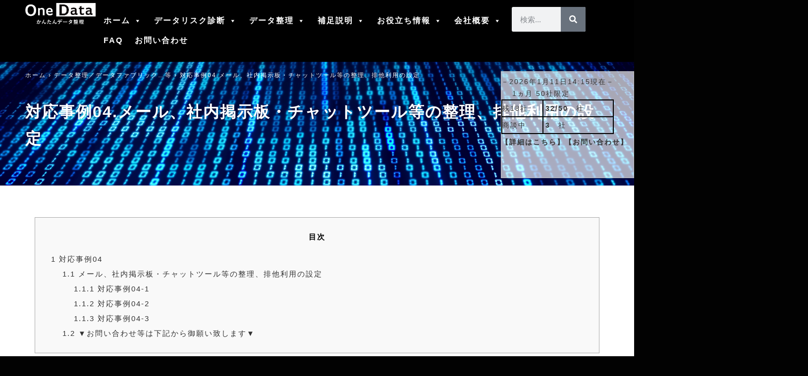

--- FILE ---
content_type: text/html; charset=UTF-8
request_url: https://onedata.jp/service/supportcase_04/
body_size: 27530
content:
<!DOCTYPE html><html dir="ltr" lang="ja" prefix="og: https://ogp.me/ns#"><head><meta charset="UTF-8"><meta name="viewport" content="width=device-width, initial-scale=1.0, viewport-fit=cover" /><link media="all" href="https://onedata.jp/wp/wp-content/cache/autoptimize/css/autoptimize_5c00c4e2c32cde873f2a4bf3e03a8082.css" rel="stylesheet"><title> 対応事例04.メール、社内掲示板・チャットツール等の整理、排他利用の設定 - データ整理専門（機密情報・個人情報から通常データまで） | One Data（株）</title><meta name="description" content="対応事例04 メール、社内掲示板・チャットツール等の整理、排他利用の設定 対応事例04-1 大手通信会社対応事" /><meta name="robots" content="max-image-preview:large" /><link rel="canonical" href="https://onedata.jp/service/supportcase_04/" /><meta name="generator" content="All in One SEO (AIOSEO) 4.9.3" /><meta property="og:locale" content="ja_JP" /><meta property="og:site_name" content="データ整理専門（機密情報・個人情報から通常データまで） | One Data（株） - データパフォーマンスサービスは「貯まったデータを整理して、業務効率を上げる」最短1日～ファイル/フォルダ/メール/画像など、細かなデータ整理はお任せください！" /><meta property="og:type" content="article" /><meta property="og:title" content="対応事例04.メール、社内掲示板・チャットツール等の整理、排他利用の設定 - データ整理専門（機密情報・個人情報から通常データまで） | One Data（株）" /><meta property="og:description" content="対応事例04 メール、社内掲示板・チャットツール等の整理、排他利用の設定 対応事例04-1 大手通信会社対応事" /><meta property="og:url" content="https://onedata.jp/service/supportcase_04/" /><meta property="og:image" content="https://onedata.jp/wp/wp-content/uploads/2024/07/23220679_m.jpg" /><meta property="og:image:secure_url" content="https://onedata.jp/wp/wp-content/uploads/2024/07/23220679_m.jpg" /><meta property="og:image:width" content="1920" /><meta property="og:image:height" content="1080" /><meta property="article:published_time" content="2023-04-24T06:40:56+00:00" /><meta property="article:modified_time" content="2024-07-14T12:27:03+00:00" /><meta name="twitter:card" content="summary_large_image" /><meta name="twitter:title" content="対応事例04.メール、社内掲示板・チャットツール等の整理、排他利用の設定 - データ整理専門（機密情報・個人情報から通常データまで） | One Data（株）" /><meta name="twitter:description" content="対応事例04 メール、社内掲示板・チャットツール等の整理、排他利用の設定 対応事例04-1 大手通信会社対応事" /><meta name="twitter:image" content="https://onedata.jp/wp/wp-content/uploads/2024/07/23220679_m.jpg" /> <script type="application/ld+json" class="aioseo-schema">{"@context":"https:\/\/schema.org","@graph":[{"@type":"BreadcrumbList","@id":"https:\/\/onedata.jp\/service\/supportcase_04\/#breadcrumblist","itemListElement":[{"@type":"ListItem","@id":"https:\/\/onedata.jp#listItem","position":1,"name":"\u30db\u30fc\u30e0","item":"https:\/\/onedata.jp","nextItem":{"@type":"ListItem","@id":"https:\/\/onedata.jp\/service\/#listItem","name":"\u30c7\u30fc\u30bf\u6574\u7406\uff0f\u30c7\u30fc\u30bf\u30d5\u30a1\u30d6\u30ea\u30c3\u30af\u2026\u7b49"}},{"@type":"ListItem","@id":"https:\/\/onedata.jp\/service\/#listItem","position":2,"name":"\u30c7\u30fc\u30bf\u6574\u7406\uff0f\u30c7\u30fc\u30bf\u30d5\u30a1\u30d6\u30ea\u30c3\u30af\u2026\u7b49","item":"https:\/\/onedata.jp\/service\/","nextItem":{"@type":"ListItem","@id":"https:\/\/onedata.jp\/service\/supportcase_04\/#listItem","name":"\u5bfe\u5fdc\u4e8b\u4f8b04.\u30e1\u30fc\u30eb\u3001\u793e\u5185\u63b2\u793a\u677f\u30fb\u30c1\u30e3\u30c3\u30c8\u30c4\u30fc\u30eb\u7b49\u306e\u6574\u7406\u3001\u6392\u4ed6\u5229\u7528\u306e\u8a2d\u5b9a"},"previousItem":{"@type":"ListItem","@id":"https:\/\/onedata.jp#listItem","name":"\u30db\u30fc\u30e0"}},{"@type":"ListItem","@id":"https:\/\/onedata.jp\/service\/supportcase_04\/#listItem","position":3,"name":"\u5bfe\u5fdc\u4e8b\u4f8b04.\u30e1\u30fc\u30eb\u3001\u793e\u5185\u63b2\u793a\u677f\u30fb\u30c1\u30e3\u30c3\u30c8\u30c4\u30fc\u30eb\u7b49\u306e\u6574\u7406\u3001\u6392\u4ed6\u5229\u7528\u306e\u8a2d\u5b9a","previousItem":{"@type":"ListItem","@id":"https:\/\/onedata.jp\/service\/#listItem","name":"\u30c7\u30fc\u30bf\u6574\u7406\uff0f\u30c7\u30fc\u30bf\u30d5\u30a1\u30d6\u30ea\u30c3\u30af\u2026\u7b49"}}]},{"@type":"Organization","@id":"https:\/\/onedata.jp\/#organization","name":"\u30c7\u30fc\u30bf\u6574\u7406\u5c02\u9580(\u6a5f\u5bc6\u60c5\u5831\u500b\u4eba\u60c5\u5831\u304b\u3089\u901a\u5e38\u30c7\u30fc\u30bf\u307e\u3067) | One Data\uff08\u682a\uff09","description":"\u30c7\u30fc\u30bf\u30d1\u30d5\u30a9\u30fc\u30de\u30f3\u30b9\u30b5\u30fc\u30d3\u30b9\u306f\u300c\u8caf\u307e\u3063\u305f\u30c7\u30fc\u30bf\u3092\u6574\u7406\u3057\u3066\u3001\u696d\u52d9\u52b9\u7387\u3092\u4e0a\u3052\u308b\u300d\u6700\u77ed1\u65e5\uff5e\u30d5\u30a1\u30a4\u30eb\/\u30d5\u30a9\u30eb\u30c0\/\u30e1\u30fc\u30eb\/\u753b\u50cf\u306a\u3069\u3001\u7d30\u304b\u306a\u30c7\u30fc\u30bf\u6574\u7406\u306f\u304a\u4efb\u305b\u304f\u3060\u3055\u3044\uff01","url":"https:\/\/onedata.jp\/","telephone":"+815054688145"},{"@type":"WebPage","@id":"https:\/\/onedata.jp\/service\/supportcase_04\/#webpage","url":"https:\/\/onedata.jp\/service\/supportcase_04\/","name":"\u5bfe\u5fdc\u4e8b\u4f8b04.\u30e1\u30fc\u30eb\u3001\u793e\u5185\u63b2\u793a\u677f\u30fb\u30c1\u30e3\u30c3\u30c8\u30c4\u30fc\u30eb\u7b49\u306e\u6574\u7406\u3001\u6392\u4ed6\u5229\u7528\u306e\u8a2d\u5b9a - \u30c7\u30fc\u30bf\u6574\u7406\u5c02\u9580\uff08\u6a5f\u5bc6\u60c5\u5831\u30fb\u500b\u4eba\u60c5\u5831\u304b\u3089\u901a\u5e38\u30c7\u30fc\u30bf\u307e\u3067\uff09 | One Data\uff08\u682a\uff09","description":"\u5bfe\u5fdc\u4e8b\u4f8b04 \u30e1\u30fc\u30eb\u3001\u793e\u5185\u63b2\u793a\u677f\u30fb\u30c1\u30e3\u30c3\u30c8\u30c4\u30fc\u30eb\u7b49\u306e\u6574\u7406\u3001\u6392\u4ed6\u5229\u7528\u306e\u8a2d\u5b9a \u5bfe\u5fdc\u4e8b\u4f8b04-1 \u5927\u624b\u901a\u4fe1\u4f1a\u793e\u5bfe\u5fdc\u4e8b","inLanguage":"ja","isPartOf":{"@id":"https:\/\/onedata.jp\/#website"},"breadcrumb":{"@id":"https:\/\/onedata.jp\/service\/supportcase_04\/#breadcrumblist"},"image":{"@type":"ImageObject","url":"https:\/\/onedata.jp\/wp\/wp-content\/uploads\/2024\/07\/23220679_m.jpg","@id":"https:\/\/onedata.jp\/service\/supportcase_04\/#mainImage","width":1920,"height":1080},"primaryImageOfPage":{"@id":"https:\/\/onedata.jp\/service\/supportcase_04\/#mainImage"},"datePublished":"2023-04-24T15:40:56+09:00","dateModified":"2024-07-14T21:27:03+09:00"},{"@type":"WebSite","@id":"https:\/\/onedata.jp\/#website","url":"https:\/\/onedata.jp\/","name":"\u30c7\u30fc\u30bf\u6574\u7406\u5c02\u9580 | One Data\uff08\u682a\uff09","description":"\u30c7\u30fc\u30bf\u30d1\u30d5\u30a9\u30fc\u30de\u30f3\u30b9\u30b5\u30fc\u30d3\u30b9\u306f\u300c\u8caf\u307e\u3063\u305f\u30c7\u30fc\u30bf\u3092\u6574\u7406\u3057\u3066\u3001\u696d\u52d9\u52b9\u7387\u3092\u4e0a\u3052\u308b\u300d\u6700\u77ed1\u65e5\uff5e\u30d5\u30a1\u30a4\u30eb\/\u30d5\u30a9\u30eb\u30c0\/\u30e1\u30fc\u30eb\/\u753b\u50cf\u306a\u3069\u3001\u7d30\u304b\u306a\u30c7\u30fc\u30bf\u6574\u7406\u306f\u304a\u4efb\u305b\u304f\u3060\u3055\u3044\uff01","inLanguage":"ja","publisher":{"@id":"https:\/\/onedata.jp\/#organization"}}]}</script> <link rel="alternate" title="oEmbed (JSON)" type="application/json+oembed" href="https://onedata.jp/wp-json/oembed/1.0/embed?url=https%3A%2F%2Fonedata.jp%2Fservice%2Fsupportcase_04%2F" /><link rel="alternate" title="oEmbed (XML)" type="text/xml+oembed" href="https://onedata.jp/wp-json/oembed/1.0/embed?url=https%3A%2F%2Fonedata.jp%2Fservice%2Fsupportcase_04%2F&#038;format=xml" /> <style id='wp-img-auto-sizes-contain-inline-css' type='text/css'>img:is([sizes=auto i],[sizes^="auto," i]){contain-intrinsic-size:3000px 1500px}
/*# sourceURL=wp-img-auto-sizes-contain-inline-css */</style><style id='wp-emoji-styles-inline-css' type='text/css'>img.wp-smiley, img.emoji {
		display: inline !important;
		border: none !important;
		box-shadow: none !important;
		height: 1em !important;
		width: 1em !important;
		margin: 0 0.07em !important;
		vertical-align: -0.1em !important;
		background: none !important;
		padding: 0 !important;
	}
/*# sourceURL=wp-emoji-styles-inline-css */</style><style id='classic-theme-styles-inline-css' type='text/css'>/*! This file is auto-generated */
.wp-block-button__link{color:#fff;background-color:#32373c;border-radius:9999px;box-shadow:none;text-decoration:none;padding:calc(.667em + 2px) calc(1.333em + 2px);font-size:1.125em}.wp-block-file__button{background:#32373c;color:#fff;text-decoration:none}
/*# sourceURL=/wp-includes/css/classic-themes.min.css */</style><style id='global-styles-inline-css' type='text/css'>:root{--wp--preset--aspect-ratio--square: 1;--wp--preset--aspect-ratio--4-3: 4/3;--wp--preset--aspect-ratio--3-4: 3/4;--wp--preset--aspect-ratio--3-2: 3/2;--wp--preset--aspect-ratio--2-3: 2/3;--wp--preset--aspect-ratio--16-9: 16/9;--wp--preset--aspect-ratio--9-16: 9/16;--wp--preset--color--black: #000000;--wp--preset--color--cyan-bluish-gray: #abb8c3;--wp--preset--color--white: #ffffff;--wp--preset--color--pale-pink: #f78da7;--wp--preset--color--vivid-red: #cf2e2e;--wp--preset--color--luminous-vivid-orange: #ff6900;--wp--preset--color--luminous-vivid-amber: #fcb900;--wp--preset--color--light-green-cyan: #7bdcb5;--wp--preset--color--vivid-green-cyan: #00d084;--wp--preset--color--pale-cyan-blue: #8ed1fc;--wp--preset--color--vivid-cyan-blue: #0693e3;--wp--preset--color--vivid-purple: #9b51e0;--wp--preset--gradient--vivid-cyan-blue-to-vivid-purple: linear-gradient(135deg,rgb(6,147,227) 0%,rgb(155,81,224) 100%);--wp--preset--gradient--light-green-cyan-to-vivid-green-cyan: linear-gradient(135deg,rgb(122,220,180) 0%,rgb(0,208,130) 100%);--wp--preset--gradient--luminous-vivid-amber-to-luminous-vivid-orange: linear-gradient(135deg,rgb(252,185,0) 0%,rgb(255,105,0) 100%);--wp--preset--gradient--luminous-vivid-orange-to-vivid-red: linear-gradient(135deg,rgb(255,105,0) 0%,rgb(207,46,46) 100%);--wp--preset--gradient--very-light-gray-to-cyan-bluish-gray: linear-gradient(135deg,rgb(238,238,238) 0%,rgb(169,184,195) 100%);--wp--preset--gradient--cool-to-warm-spectrum: linear-gradient(135deg,rgb(74,234,220) 0%,rgb(151,120,209) 20%,rgb(207,42,186) 40%,rgb(238,44,130) 60%,rgb(251,105,98) 80%,rgb(254,248,76) 100%);--wp--preset--gradient--blush-light-purple: linear-gradient(135deg,rgb(255,206,236) 0%,rgb(152,150,240) 100%);--wp--preset--gradient--blush-bordeaux: linear-gradient(135deg,rgb(254,205,165) 0%,rgb(254,45,45) 50%,rgb(107,0,62) 100%);--wp--preset--gradient--luminous-dusk: linear-gradient(135deg,rgb(255,203,112) 0%,rgb(199,81,192) 50%,rgb(65,88,208) 100%);--wp--preset--gradient--pale-ocean: linear-gradient(135deg,rgb(255,245,203) 0%,rgb(182,227,212) 50%,rgb(51,167,181) 100%);--wp--preset--gradient--electric-grass: linear-gradient(135deg,rgb(202,248,128) 0%,rgb(113,206,126) 100%);--wp--preset--gradient--midnight: linear-gradient(135deg,rgb(2,3,129) 0%,rgb(40,116,252) 100%);--wp--preset--font-size--small: 13px;--wp--preset--font-size--medium: 20px;--wp--preset--font-size--large: 36px;--wp--preset--font-size--x-large: 42px;--wp--preset--spacing--20: 0.44rem;--wp--preset--spacing--30: 0.67rem;--wp--preset--spacing--40: 1rem;--wp--preset--spacing--50: 1.5rem;--wp--preset--spacing--60: 2.25rem;--wp--preset--spacing--70: 3.38rem;--wp--preset--spacing--80: 5.06rem;--wp--preset--shadow--natural: 6px 6px 9px rgba(0, 0, 0, 0.2);--wp--preset--shadow--deep: 12px 12px 50px rgba(0, 0, 0, 0.4);--wp--preset--shadow--sharp: 6px 6px 0px rgba(0, 0, 0, 0.2);--wp--preset--shadow--outlined: 6px 6px 0px -3px rgb(255, 255, 255), 6px 6px rgb(0, 0, 0);--wp--preset--shadow--crisp: 6px 6px 0px rgb(0, 0, 0);}:where(.is-layout-flex){gap: 0.5em;}:where(.is-layout-grid){gap: 0.5em;}body .is-layout-flex{display: flex;}.is-layout-flex{flex-wrap: wrap;align-items: center;}.is-layout-flex > :is(*, div){margin: 0;}body .is-layout-grid{display: grid;}.is-layout-grid > :is(*, div){margin: 0;}:where(.wp-block-columns.is-layout-flex){gap: 2em;}:where(.wp-block-columns.is-layout-grid){gap: 2em;}:where(.wp-block-post-template.is-layout-flex){gap: 1.25em;}:where(.wp-block-post-template.is-layout-grid){gap: 1.25em;}.has-black-color{color: var(--wp--preset--color--black) !important;}.has-cyan-bluish-gray-color{color: var(--wp--preset--color--cyan-bluish-gray) !important;}.has-white-color{color: var(--wp--preset--color--white) !important;}.has-pale-pink-color{color: var(--wp--preset--color--pale-pink) !important;}.has-vivid-red-color{color: var(--wp--preset--color--vivid-red) !important;}.has-luminous-vivid-orange-color{color: var(--wp--preset--color--luminous-vivid-orange) !important;}.has-luminous-vivid-amber-color{color: var(--wp--preset--color--luminous-vivid-amber) !important;}.has-light-green-cyan-color{color: var(--wp--preset--color--light-green-cyan) !important;}.has-vivid-green-cyan-color{color: var(--wp--preset--color--vivid-green-cyan) !important;}.has-pale-cyan-blue-color{color: var(--wp--preset--color--pale-cyan-blue) !important;}.has-vivid-cyan-blue-color{color: var(--wp--preset--color--vivid-cyan-blue) !important;}.has-vivid-purple-color{color: var(--wp--preset--color--vivid-purple) !important;}.has-black-background-color{background-color: var(--wp--preset--color--black) !important;}.has-cyan-bluish-gray-background-color{background-color: var(--wp--preset--color--cyan-bluish-gray) !important;}.has-white-background-color{background-color: var(--wp--preset--color--white) !important;}.has-pale-pink-background-color{background-color: var(--wp--preset--color--pale-pink) !important;}.has-vivid-red-background-color{background-color: var(--wp--preset--color--vivid-red) !important;}.has-luminous-vivid-orange-background-color{background-color: var(--wp--preset--color--luminous-vivid-orange) !important;}.has-luminous-vivid-amber-background-color{background-color: var(--wp--preset--color--luminous-vivid-amber) !important;}.has-light-green-cyan-background-color{background-color: var(--wp--preset--color--light-green-cyan) !important;}.has-vivid-green-cyan-background-color{background-color: var(--wp--preset--color--vivid-green-cyan) !important;}.has-pale-cyan-blue-background-color{background-color: var(--wp--preset--color--pale-cyan-blue) !important;}.has-vivid-cyan-blue-background-color{background-color: var(--wp--preset--color--vivid-cyan-blue) !important;}.has-vivid-purple-background-color{background-color: var(--wp--preset--color--vivid-purple) !important;}.has-black-border-color{border-color: var(--wp--preset--color--black) !important;}.has-cyan-bluish-gray-border-color{border-color: var(--wp--preset--color--cyan-bluish-gray) !important;}.has-white-border-color{border-color: var(--wp--preset--color--white) !important;}.has-pale-pink-border-color{border-color: var(--wp--preset--color--pale-pink) !important;}.has-vivid-red-border-color{border-color: var(--wp--preset--color--vivid-red) !important;}.has-luminous-vivid-orange-border-color{border-color: var(--wp--preset--color--luminous-vivid-orange) !important;}.has-luminous-vivid-amber-border-color{border-color: var(--wp--preset--color--luminous-vivid-amber) !important;}.has-light-green-cyan-border-color{border-color: var(--wp--preset--color--light-green-cyan) !important;}.has-vivid-green-cyan-border-color{border-color: var(--wp--preset--color--vivid-green-cyan) !important;}.has-pale-cyan-blue-border-color{border-color: var(--wp--preset--color--pale-cyan-blue) !important;}.has-vivid-cyan-blue-border-color{border-color: var(--wp--preset--color--vivid-cyan-blue) !important;}.has-vivid-purple-border-color{border-color: var(--wp--preset--color--vivid-purple) !important;}.has-vivid-cyan-blue-to-vivid-purple-gradient-background{background: var(--wp--preset--gradient--vivid-cyan-blue-to-vivid-purple) !important;}.has-light-green-cyan-to-vivid-green-cyan-gradient-background{background: var(--wp--preset--gradient--light-green-cyan-to-vivid-green-cyan) !important;}.has-luminous-vivid-amber-to-luminous-vivid-orange-gradient-background{background: var(--wp--preset--gradient--luminous-vivid-amber-to-luminous-vivid-orange) !important;}.has-luminous-vivid-orange-to-vivid-red-gradient-background{background: var(--wp--preset--gradient--luminous-vivid-orange-to-vivid-red) !important;}.has-very-light-gray-to-cyan-bluish-gray-gradient-background{background: var(--wp--preset--gradient--very-light-gray-to-cyan-bluish-gray) !important;}.has-cool-to-warm-spectrum-gradient-background{background: var(--wp--preset--gradient--cool-to-warm-spectrum) !important;}.has-blush-light-purple-gradient-background{background: var(--wp--preset--gradient--blush-light-purple) !important;}.has-blush-bordeaux-gradient-background{background: var(--wp--preset--gradient--blush-bordeaux) !important;}.has-luminous-dusk-gradient-background{background: var(--wp--preset--gradient--luminous-dusk) !important;}.has-pale-ocean-gradient-background{background: var(--wp--preset--gradient--pale-ocean) !important;}.has-electric-grass-gradient-background{background: var(--wp--preset--gradient--electric-grass) !important;}.has-midnight-gradient-background{background: var(--wp--preset--gradient--midnight) !important;}.has-small-font-size{font-size: var(--wp--preset--font-size--small) !important;}.has-medium-font-size{font-size: var(--wp--preset--font-size--medium) !important;}.has-large-font-size{font-size: var(--wp--preset--font-size--large) !important;}.has-x-large-font-size{font-size: var(--wp--preset--font-size--x-large) !important;}
:where(.wp-block-post-template.is-layout-flex){gap: 1.25em;}:where(.wp-block-post-template.is-layout-grid){gap: 1.25em;}
:where(.wp-block-term-template.is-layout-flex){gap: 1.25em;}:where(.wp-block-term-template.is-layout-grid){gap: 1.25em;}
:where(.wp-block-columns.is-layout-flex){gap: 2em;}:where(.wp-block-columns.is-layout-grid){gap: 2em;}
:root :where(.wp-block-pullquote){font-size: 1.5em;line-height: 1.6;}
/*# sourceURL=global-styles-inline-css */</style><link rel='stylesheet' id='dashicons-css' href='https://onedata.jp/wp/wp-includes/css/dashicons.min.css?ver=4400d6ebead39f05cb303c4e2bc491a0' type='text/css' media='all' /><link rel='stylesheet' id='admin-bar-css' href='https://onedata.jp/wp/wp-includes/css/admin-bar.min.css?ver=4400d6ebead39f05cb303c4e2bc491a0' type='text/css' media='all' /><style id='admin-bar-inline-css' type='text/css'>/* Hide CanvasJS credits for P404 charts specifically */
    #p404RedirectChart .canvasjs-chart-credit {
        display: none !important;
    }
    
    #p404RedirectChart canvas {
        border-radius: 6px;
    }

    .p404-redirect-adminbar-weekly-title {
        font-weight: bold;
        font-size: 14px;
        color: #fff;
        margin-bottom: 6px;
    }

    #wpadminbar #wp-admin-bar-p404_free_top_button .ab-icon:before {
        content: "\f103";
        color: #dc3545;
        top: 3px;
    }
    
    #wp-admin-bar-p404_free_top_button .ab-item {
        min-width: 80px !important;
        padding: 0px !important;
    }
    
    /* Ensure proper positioning and z-index for P404 dropdown */
    .p404-redirect-adminbar-dropdown-wrap { 
        min-width: 0; 
        padding: 0;
        position: static !important;
    }
    
    #wpadminbar #wp-admin-bar-p404_free_top_button_dropdown {
        position: static !important;
    }
    
    #wpadminbar #wp-admin-bar-p404_free_top_button_dropdown .ab-item {
        padding: 0 !important;
        margin: 0 !important;
    }
    
    .p404-redirect-dropdown-container {
        min-width: 340px;
        padding: 18px 18px 12px 18px;
        background: #23282d !important;
        color: #fff;
        border-radius: 12px;
        box-shadow: 0 8px 32px rgba(0,0,0,0.25);
        margin-top: 10px;
        position: relative !important;
        z-index: 999999 !important;
        display: block !important;
        border: 1px solid #444;
    }
    
    /* Ensure P404 dropdown appears on hover */
    #wpadminbar #wp-admin-bar-p404_free_top_button .p404-redirect-dropdown-container { 
        display: none !important;
    }
    
    #wpadminbar #wp-admin-bar-p404_free_top_button:hover .p404-redirect-dropdown-container { 
        display: block !important;
    }
    
    #wpadminbar #wp-admin-bar-p404_free_top_button:hover #wp-admin-bar-p404_free_top_button_dropdown .p404-redirect-dropdown-container {
        display: block !important;
    }
    
    .p404-redirect-card {
        background: #2c3338;
        border-radius: 8px;
        padding: 18px 18px 12px 18px;
        box-shadow: 0 2px 8px rgba(0,0,0,0.07);
        display: flex;
        flex-direction: column;
        align-items: flex-start;
        border: 1px solid #444;
    }
    
    .p404-redirect-btn {
        display: inline-block;
        background: #dc3545;
        color: #fff !important;
        font-weight: bold;
        padding: 5px 22px;
        border-radius: 8px;
        text-decoration: none;
        font-size: 17px;
        transition: background 0.2s, box-shadow 0.2s;
        margin-top: 8px;
        box-shadow: 0 2px 8px rgba(220,53,69,0.15);
        text-align: center;
        line-height: 1.6;
    }
    
    .p404-redirect-btn:hover {
        background: #c82333;
        color: #fff !important;
        box-shadow: 0 4px 16px rgba(220,53,69,0.25);
    }
    
    /* Prevent conflicts with other admin bar dropdowns */
    #wpadminbar .ab-top-menu > li:hover > .ab-item,
    #wpadminbar .ab-top-menu > li.hover > .ab-item {
        z-index: auto;
    }
    
    #wpadminbar #wp-admin-bar-p404_free_top_button:hover > .ab-item {
        z-index: 999998 !important;
    }
    
/*# sourceURL=admin-bar-inline-css */</style><style id='flexible-table-block-inline-css' type='text/css'>.wp-block-flexible-table-block-table.wp-block-flexible-table-block-table>table{width:100%;max-width:100%;border-collapse:collapse;}.wp-block-flexible-table-block-table.wp-block-flexible-table-block-table.is-style-stripes tbody tr:nth-child(odd) th{background-color:#f0f0f1;}.wp-block-flexible-table-block-table.wp-block-flexible-table-block-table.is-style-stripes tbody tr:nth-child(odd) td{background-color:#f0f0f1;}.wp-block-flexible-table-block-table.wp-block-flexible-table-block-table.is-style-stripes tbody tr:nth-child(even) th{background-color:#ffffff;}.wp-block-flexible-table-block-table.wp-block-flexible-table-block-table.is-style-stripes tbody tr:nth-child(even) td{background-color:#ffffff;}.wp-block-flexible-table-block-table.wp-block-flexible-table-block-table>table tr th,.wp-block-flexible-table-block-table.wp-block-flexible-table-block-table>table tr td{padding:0.5em;border-width:1px;border-style:solid;border-color:#000000;text-align:left;vertical-align:middle;}.wp-block-flexible-table-block-table.wp-block-flexible-table-block-table>table tr th{background-color:#f0f0f1;}.wp-block-flexible-table-block-table.wp-block-flexible-table-block-table>table tr td{background-color:#ffffff;}@media screen and (min-width:769px){.wp-block-flexible-table-block-table.is-scroll-on-pc{overflow-x:scroll;}.wp-block-flexible-table-block-table.is-scroll-on-pc table{max-width:none;align-self:self-start;}}@media screen and (max-width:768px){.wp-block-flexible-table-block-table.is-scroll-on-mobile{overflow-x:scroll;}.wp-block-flexible-table-block-table.is-scroll-on-mobile table{max-width:none;align-self:self-start;}.wp-block-flexible-table-block-table table.is-stacked-on-mobile th,.wp-block-flexible-table-block-table table.is-stacked-on-mobile td{width:100%!important;display:block;}}
/*# sourceURL=flexible-table-block-inline-css */</style><link rel='stylesheet' id='megamenu-css' href='https://onedata.jp/wp/wp-content/cache/autoptimize/css/autoptimize_single_6e24ce75a0136069bec7450b57489b42.css?ver=e82cb7' type='text/css' media='all' /><style id='elementor-frontend-inline-css' type='text/css'>.elementor-16451 .elementor-element.elementor-element-8f9cd7e:not(.elementor-motion-effects-element-type-background), .elementor-16451 .elementor-element.elementor-element-8f9cd7e > .elementor-motion-effects-container > .elementor-motion-effects-layer{background-image:url("https://onedata.jp/wp/wp-content/uploads/2024/07/23220679_m.jpg");}
/*# sourceURL=elementor-frontend-inline-css */</style><link rel='stylesheet' id='elementor-post-306-css' href='https://onedata.jp/wp/wp-content/cache/autoptimize/css/autoptimize_single_aab01ee9f240a74991d54ea938e6b7ef.css?ver=1769209790' type='text/css' media='all' /><link rel='stylesheet' id='elementor-post-3566-css' href='https://onedata.jp/wp/wp-content/cache/autoptimize/css/autoptimize_single_1171a2934f9796b75b9b152db166dea8.css?ver=1769213055' type='text/css' media='all' /><link rel='stylesheet' id='elementor-post-6664-css' href='https://onedata.jp/wp/wp-content/cache/autoptimize/css/autoptimize_single_282c203f8b6073db7790ebe28a84856a.css?ver=1769209790' type='text/css' media='all' /><link rel='stylesheet' id='elementor-post-16434-css' href='https://onedata.jp/wp/wp-content/cache/autoptimize/css/autoptimize_single_a51e8c3f1e5d9d8324d492c4713326ae.css?ver=1769209791' type='text/css' media='all' /><link rel='stylesheet' id='elementor-post-16451-css' href='https://onedata.jp/wp/wp-content/cache/autoptimize/css/autoptimize_single_fb6686d1905f09b0b83acc5093cb2f70.css?ver=1769209867' type='text/css' media='all' /><link rel='stylesheet' id='elementor-post-16881-css' href='https://onedata.jp/wp/wp-content/cache/autoptimize/css/autoptimize_single_8eead23f45f6ad409fca01a82ea3707a.css?ver=1721230458' type='text/css' media='all' /><link rel='stylesheet' id='elementor-gf-local-roboto-css' href='https://onedata.jp/wp/wp-content/cache/autoptimize/css/autoptimize_single_3c1f2fd5d31014b0d1dadd6a6fb1d492.css?ver=1742349745' type='text/css' media='all' /><link rel='stylesheet' id='elementor-gf-local-robotoslab-css' href='https://onedata.jp/wp/wp-content/cache/autoptimize/css/autoptimize_single_0fb83b4a3c5d122db5748a21e6da7ea2.css?ver=1742349748' type='text/css' media='all' /><link rel='stylesheet' id='elementor-gf-local-ptserif-css' href='https://onedata.jp/wp/wp-content/cache/autoptimize/css/autoptimize_single_bee4c1e5e47f593b893589aee7fe2ac7.css?ver=1742482571' type='text/css' media='all' /><link rel='stylesheet' id='elementor-gf-local-montserrat-css' href='https://onedata.jp/wp/wp-content/cache/autoptimize/css/autoptimize_single_fca92791d8b1b54a45e17d5202feabf0.css?ver=1742482577' type='text/css' media='all' /> <script type="text/javascript" src="https://onedata.jp/wp/wp-includes/js/jquery/jquery.min.js?ver=3.7.1" id="jquery-core-js"></script> <script type="text/javascript" id="aurora-heatmap-js-extra">var aurora_heatmap = {"_mode":"reporter","ajax_url":"https://onedata.jp/wp/wp-admin/admin-ajax.php","action":"aurora_heatmap","reports":"click_pc,click_mobile","debug":"0","ajax_delay_time":"3000","ajax_interval":"10","ajax_bulk":null};
//# sourceURL=aurora-heatmap-js-extra</script> <script type="text/javascript" id="ecs_ajax_load-js-extra">var ecs_ajax_params = {"ajaxurl":"https://onedata.jp/wp/wp-admin/admin-ajax.php","posts":"{\"page\":0,\"pagename\":\"supportcase_04\",\"error\":\"\",\"m\":\"\",\"p\":0,\"post_parent\":\"\",\"subpost\":\"\",\"subpost_id\":\"\",\"attachment\":\"\",\"attachment_id\":0,\"name\":\"supportcase_04\",\"page_id\":0,\"second\":\"\",\"minute\":\"\",\"hour\":\"\",\"day\":0,\"monthnum\":0,\"year\":0,\"w\":0,\"category_name\":\"\",\"tag\":\"\",\"cat\":\"\",\"tag_id\":\"\",\"author\":\"\",\"author_name\":\"\",\"feed\":\"\",\"tb\":\"\",\"paged\":0,\"meta_key\":\"\",\"meta_value\":\"\",\"preview\":\"\",\"s\":\"\",\"sentence\":\"\",\"title\":\"\",\"fields\":\"all\",\"menu_order\":\"\",\"embed\":\"\",\"category__in\":[],\"category__not_in\":[],\"category__and\":[],\"post__in\":[],\"post__not_in\":[],\"post_name__in\":[],\"tag__in\":[],\"tag__not_in\":[],\"tag__and\":[],\"tag_slug__in\":[],\"tag_slug__and\":[],\"post_parent__in\":[],\"post_parent__not_in\":[],\"author__in\":[],\"author__not_in\":[],\"search_columns\":[],\"ignore_sticky_posts\":false,\"suppress_filters\":false,\"cache_results\":true,\"update_post_term_cache\":true,\"update_menu_item_cache\":false,\"lazy_load_term_meta\":true,\"update_post_meta_cache\":true,\"post_type\":\"\",\"posts_per_page\":12,\"nopaging\":false,\"comments_per_page\":\"50\",\"no_found_rows\":false,\"order\":\"DESC\"}"};
//# sourceURL=ecs_ajax_load-js-extra</script> <link rel="https://api.w.org/" href="https://onedata.jp/wp-json/" /><link rel="alternate" title="JSON" type="application/json" href="https://onedata.jp/wp-json/wp/v2/pages/3566" /> <script async src="https://www.googletagmanager.com/gtag/js?id=G-G9EDQM5VWV"></script> <script>window.dataLayer = window.dataLayer || [];
  function gtag(){dataLayer.push(arguments);}
  gtag('js', new Date());

  gtag('config', 'G-G9EDQM5VWV');</script> <meta property="fb:app_id" content="1445912412406091"> <script src="https://ajax.googleapis.com/ajax/libs/jquery/1.12.4/jquery.min.js"></script> <script type="text/javascript">$(function(){
     $('.menu-trigger').on('click', function() {
         $(this).toggleClass('active');
         $("#overlay").fadeToggle();
         return false;
     });
 });</script><meta name="generator" content="Elementor 3.34.2; features: e_font_icon_svg, additional_custom_breakpoints; settings: css_print_method-external, google_font-enabled, font_display-auto"><style>.e-con.e-parent:nth-of-type(n+4):not(.e-lazyloaded):not(.e-no-lazyload),
				.e-con.e-parent:nth-of-type(n+4):not(.e-lazyloaded):not(.e-no-lazyload) * {
					background-image: none !important;
				}
				@media screen and (max-height: 1024px) {
					.e-con.e-parent:nth-of-type(n+3):not(.e-lazyloaded):not(.e-no-lazyload),
					.e-con.e-parent:nth-of-type(n+3):not(.e-lazyloaded):not(.e-no-lazyload) * {
						background-image: none !important;
					}
				}
				@media screen and (max-height: 640px) {
					.e-con.e-parent:nth-of-type(n+2):not(.e-lazyloaded):not(.e-no-lazyload),
					.e-con.e-parent:nth-of-type(n+2):not(.e-lazyloaded):not(.e-no-lazyload) * {
						background-image: none !important;
					}
				}</style><link rel="icon" href="https://onedata.jp/wp/wp-content/uploads/2021/05/onedata_logo123.jpg" sizes="32x32" /><link rel="icon" href="https://onedata.jp/wp/wp-content/uploads/2021/05/onedata_logo123.jpg" sizes="192x192" /><link rel="apple-touch-icon" href="https://onedata.jp/wp/wp-content/uploads/2021/05/onedata_logo123.jpg" /><meta name="msapplication-TileImage" content="https://onedata.jp/wp/wp-content/uploads/2021/05/onedata_logo123.jpg" /><style type="text/css" id="wp-custom-css">/* 見出し */
.heading {
  padding: 0.25em 0.5em; 
  color: #494949;
  background: transparent; 
  border-left: solid 5px #7db4e6; 
}

#s{
	  border: 1px solid black;
}

#searchsubmit{
 width:100%;
	margin-top:10px;
}


/* サイト内検索 */
.searchandfilter input[type="text"] {
	width: 100%;
  border: 1px solid black;
}

.searchandfilter select {
		width: 100%;
  padding: 10px;
  border: 1px solid black;
  box-sizing: border-box;
}

.searchandfilter li {
  display: flex;
  justify-content: center;
  align-items: center;
  width: 100%; /* 横幅を100%に設定 */
}

.searchandfilter input[type="submit"][value="Submit"] {
  padding: 10px 20px; /* ボタン内のテキストの周囲に余白を追加 */
  color: white;
  background-color: #7db4e6; /* ボタンの背景色 */
  cursor: pointer;
  box-sizing: border-box;
}</style><style type="text/css">/** Mega Menu CSS: fs **/</style></head><body data-rsssl=1 class="wp-singular page-template-default page page-id-3566 page-child parent-pageid-3438 wp-custom-logo wp-theme-mamachu mega-menu-pc-menu elementor-default elementor-template-full-width elementor-kit-306 elementor-page elementor-page-3566 elementor-page-16451"><div id="fb-root"></div> <script>(function(d, s, id) {
  var js, fjs = d.getElementsByTagName(s)[0];
  if (d.getElementById(id)) return;
  js = d.createElement(s); js.id = id;
  js.src = "//connect.facebook.net/ja_JP/sdk.js#xfbml=1&version=v2.6&appId=1612785822275024";
  fjs.parentNode.insertBefore(js, fjs);
}(document, 'script', 'facebook-jssdk'));</script> <header data-elementor-type="header" data-elementor-id="6664" class="elementor elementor-6664 elementor-location-header" data-elementor-post-type="elementor_library"><div class="elementor-element elementor-element-a0e2c49 e-con-full e-flex e-con e-parent" data-id="a0e2c49" data-element_type="container" data-settings="{&quot;background_background&quot;:&quot;classic&quot;}"><div class="elementor-element elementor-element-7575897 e-con-full e-flex e-con e-child" data-id="7575897" data-element_type="container"><div class="elementor-element elementor-element-30e33d4 elementor-widget__width-inherit elementor-widget-tablet__width-initial elementor-widget elementor-widget-theme-site-logo elementor-widget-image" data-id="30e33d4" data-element_type="widget" data-widget_type="theme-site-logo.default"><div class="elementor-widget-container"> <a href="https://onedata.jp"> <img fetchpriority="high" width="870" height="262" src="https://onedata.jp/wp/wp-content/uploads/2020/02/efaa59398d45d58037432007f0af7699.png" class="attachment-full size-full wp-image-16752" alt="" srcset="https://onedata.jp/wp/wp-content/uploads/2020/02/efaa59398d45d58037432007f0af7699.png 870w, https://onedata.jp/wp/wp-content/uploads/2020/02/efaa59398d45d58037432007f0af7699-300x90.png 300w, https://onedata.jp/wp/wp-content/uploads/2020/02/efaa59398d45d58037432007f0af7699-768x231.png 768w" sizes="(max-width: 870px) 100vw, 870px" /> </a></div></div></div><div class="elementor-element elementor-element-d414087 e-con-full e-flex e-con e-child" data-id="d414087" data-element_type="container"><div class="elementor-element elementor-element-b40289f elementor-widget__width-initial elementor-widget elementor-widget-wp-widget-maxmegamenu" data-id="b40289f" data-element_type="widget" data-widget_type="wp-widget-maxmegamenu.default"><div class="elementor-widget-container"><div id="mega-menu-wrap-pc_menu" class="mega-menu-wrap"><div class="mega-menu-toggle"><div class="mega-toggle-blocks-left"></div><div class="mega-toggle-blocks-center"></div><div class="mega-toggle-blocks-right"><div class='mega-toggle-block mega-menu-toggle-animated-block mega-toggle-block-1' id='mega-toggle-block-1'><button aria-label="Toggle Menu" class="mega-toggle-animated mega-toggle-animated-slider" type="button" aria-expanded="false"> <span class="mega-toggle-animated-box"> <span class="mega-toggle-animated-inner"></span> </span> </button></div></div></div><ul id="mega-menu-pc_menu" class="mega-menu max-mega-menu mega-menu-horizontal mega-no-js" data-event="hover_intent" data-effect="fade_up" data-effect-speed="200" data-effect-mobile="disabled" data-effect-speed-mobile="0" data-mobile-force-width="body" data-second-click="go" data-document-click="collapse" data-vertical-behaviour="standard" data-breakpoint="1024" data-unbind="true" data-mobile-state="collapse_all" data-mobile-direction="vertical" data-hover-intent-timeout="300" data-hover-intent-interval="100"><li class="mega-menu-item mega-menu-item-type-post_type mega-menu-item-object-page mega-menu-item-home mega-menu-item-has-children mega-align-bottom-left mega-menu-flyout mega-menu-item-16749" id="mega-menu-item-16749"><a class="mega-menu-link" href="https://onedata.jp/" aria-expanded="false" tabindex="0">ホーム<span class="mega-indicator" aria-hidden="true"></span></a><ul class="mega-sub-menu"><li class="mega-menu-item mega-menu-item-type-post_type mega-menu-item-object-page mega-menu-item-16218" id="mega-menu-item-16218"><a class="mega-menu-link" href="https://onedata.jp/information_leak_risk/">情報漏洩リスク について</a></li></ul></li><li class="mega-menu-item mega-menu-item-type-post_type mega-menu-item-object-page mega-menu-item-has-children mega-align-bottom-left mega-menu-flyout mega-menu-item-2302" id="mega-menu-item-2302"><a class="mega-menu-link" href="https://onedata.jp/zenbusiraberu_about/" aria-expanded="false" tabindex="0">データリスク診断<span class="mega-indicator" aria-hidden="true"></span></a><ul class="mega-sub-menu"><li class="mega-menu-item mega-menu-item-type-post_type mega-menu-item-object-page mega-menu-item-4725" id="mega-menu-item-4725"><a class="mega-menu-link" href="https://onedata.jp/file_survey/"><font color="#ffd700">全部調べる君：機密情報・個人情報漏洩診断</font></a></li><li class="mega-menu-item mega-menu-item-type-post_type mega-menu-item-object-page mega-menu-item-8509" id="mega-menu-item-8509"><a class="mega-menu-link" href="https://onedata.jp/operation2/"><font color="#ffd700">全部調べる君：主な機能・費用・過去の事例</font></a></li><li class="mega-menu-item mega-menu-item-type-post_type mega-menu-item-object-page mega-menu-item-4841" id="mega-menu-item-4841"><a class="mega-menu-link" href="https://onedata.jp/file_survey3/"><font color="#ffd700">全部調べる君：インストール環境・動作環境</font></a></li><li class="mega-menu-item mega-menu-item-type-post_type mega-menu-item-object-page mega-menu-item-4866" id="mega-menu-item-4866"><a class="mega-menu-link" href="https://onedata.jp/file_survey4_faq/"><font color="#ffd700">全部調べる君：納品までのフロー・問い合わせ・サポート</font></a></li><li class="mega-menu-item mega-menu-item-type-post_type mega-menu-item-object-page mega-menu-item-6904" id="mega-menu-item-6904"><a class="mega-menu-link" href="https://onedata.jp/file_survey5/"><font color="#ffd700">全部調べる君：他社比較・利用方法・解決できる事</font></a></li><li class="mega-menu-item mega-menu-item-type-post_type mega-menu-item-object-page mega-menu-item-8469" id="mega-menu-item-8469"><a class="mega-menu-link" href="https://onedata.jp/faq3/"><font color="#ffd700">全部調べる君：よくあるご質問</font></a></li><li class="mega-menu-item mega-menu-item-type-post_type mega-menu-item-object-page mega-menu-item-21170" id="mega-menu-item-21170"><a class="mega-menu-link" href="https://onedata.jp/applica_allsearchboy/">お申し込み（全部調べる君）</a></li></ul></li><li class="mega-menu-item mega-menu-item-type-post_type mega-menu-item-object-page mega-current-page-ancestor mega-menu-item-has-children mega-align-bottom-left mega-menu-flyout mega-menu-item-4179" id="mega-menu-item-4179"><a class="mega-menu-link" href="https://onedata.jp/service/" aria-expanded="false" tabindex="0">データ整理<span class="mega-indicator" aria-hidden="true"></span></a><ul class="mega-sub-menu"><li class="mega-menu-item mega-menu-item-type-post_type mega-menu-item-object-page mega-menu-item-4711" id="mega-menu-item-4711"><a class="mega-menu-link" href="https://onedata.jp/policy_service/"><font color="#7cfc00">ポリシー・運営方針、サービス内容</font></a></li><li class="mega-menu-item mega-menu-item-type-post_type mega-menu-item-object-page mega-menu-item-46821" id="mega-menu-item-46821"><a class="mega-menu-link" href="https://onedata.jp/%e3%82%b5%e3%82%a4%e3%83%90%e3%83%bc%e3%82%bb%e3%82%ad%e3%83%a5%e3%83%aa%e3%83%86%e3%82%a3%e3%81%ae%e6%95%b4%e7%90%86/">サイバーセキュリティの整理</a></li><li class="mega-menu-item mega-menu-item-type-post_type mega-menu-item-object-page mega-menu-item-2511" id="mega-menu-item-2511"><a class="mega-menu-link" href="https://onedata.jp/service/service_cost/"><font color="#7cfc00">費用／効果／対象データ</font></a></li><li class="mega-menu-item mega-menu-item-type-custom mega-menu-item-object-custom mega-menu-item-has-children mega-menu-item-6704" id="mega-menu-item-6704"><a class="mega-menu-link" href="#" aria-expanded="false"><font color="#7cfc00">過去の事例／効果</font><span class="mega-indicator" aria-hidden="true"></span></a><ul class="mega-sub-menu"><li class="mega-menu-item mega-menu-item-type-post_type mega-menu-item-object-page mega-menu-item-3198" id="mega-menu-item-3198"><a class="mega-menu-link" href="https://onedata.jp/service/service_tax-accountant/">税理士向けサービス</a></li><li class="mega-menu-item mega-menu-item-type-post_type mega-menu-item-object-page mega-menu-item-1146" id="mega-menu-item-1146"><a class="mega-menu-link" href="https://onedata.jp/service/service_jirei/"><font color="#7cfc00">大手設備、中堅不動産、その他の事例</font></a></li><li class="mega-menu-item mega-menu-item-type-post_type mega-menu-item-object-page mega-menu-item-6657" id="mega-menu-item-6657"><a class="mega-menu-link" href="https://onedata.jp/salessection_data/">営業部のデータ整理</a></li><li class="mega-menu-item mega-menu-item-type-post_type mega-menu-item-object-page mega-menu-item-6720" id="mega-menu-item-6720"><a class="mega-menu-link" href="https://onedata.jp/human_resources_department_section_data/"><font color="#7cfc00">人事部のデータ整理</font></a></li></ul></li><li class="mega-menu-item mega-menu-item-type-custom mega-menu-item-object-custom mega-menu-item-has-children mega-menu-item-6703" id="mega-menu-item-6703"><a class="mega-menu-link" href="#" aria-expanded="false"><font color="#7cfc00">データ整理方法</font><span class="mega-indicator" aria-hidden="true"></span></a><ul class="mega-sub-menu"><li class="mega-menu-item mega-menu-item-type-post_type mega-menu-item-object-page mega-menu-item-3148" id="mega-menu-item-3148"><a class="mega-menu-link" href="https://onedata.jp/service/service_datamerge/">データマージ・サービス</a></li><li class="mega-menu-item mega-menu-item-type-post_type mega-menu-item-object-page mega-menu-item-2281" id="mega-menu-item-2281"><a class="mega-menu-link" href="https://onedata.jp/service/service_nas/"><font color="#7cfc00">NASを使ったデータ管理</font></a></li><li class="mega-menu-item mega-menu-item-type-post_type mega-menu-item-object-page mega-menu-item-2269" id="mega-menu-item-2269"><a class="mega-menu-link" href="https://onedata.jp/service/service_composition/">フォルダディレクトリ構成の型式</a></li><li class="mega-menu-item mega-menu-item-type-post_type mega-menu-item-object-page mega-menu-item-3952" id="mega-menu-item-3952"><a class="mega-menu-link" href="https://onedata.jp/mailcleansing/"><font color="#7cfc00">メールの整理方法・Office365のOutlook運用など</font></a></li><li class="mega-menu-item mega-menu-item-type-post_type mega-menu-item-object-page mega-menu-item-8934" id="mega-menu-item-8934"><a class="mega-menu-link" href="https://onedata.jp/keisan/">クリックロス計算</a></li></ul></li><li class="mega-menu-item mega-menu-item-type-post_type mega-menu-item-object-page mega-menu-item-2606" id="mega-menu-item-2606"><a class="mega-menu-link" href="https://onedata.jp/flow/flow_02/"><font color="#7cfc00">データ整理の順番、再構築方法、整理整頓のPDCA</font></a></li><li class="mega-menu-item mega-menu-item-type-post_type mega-menu-item-object-page mega-menu-item-6387" id="mega-menu-item-6387"><a class="mega-menu-link" href="https://onedata.jp/datafile_arrange/"><font color="#7cfc00">データ(ファイル)の整理方法とフォルダ構成の考え方</font></a></li><li class="mega-menu-item mega-menu-item-type-post_type mega-menu-item-object-page mega-menu-item-21191" id="mega-menu-item-21191"><a class="mega-menu-link" href="https://onedata.jp/applica_dataarrange/">お申し込み（データ整理）</a></li></ul></li><li class="mega-menu-item mega-menu-item-type-post_type mega-menu-item-object-page mega-menu-item-has-children mega-align-bottom-left mega-menu-flyout mega-menu-item-38" id="mega-menu-item-38"><a class="mega-menu-link" href="https://onedata.jp/flow/" aria-expanded="false" tabindex="0">補足説明<span class="mega-indicator" aria-hidden="true"></span></a><ul class="mega-sub-menu"><li class="mega-menu-item mega-menu-item-type-post_type mega-menu-item-object-page mega-menu-item-2050" id="mega-menu-item-2050"><a class="mega-menu-link" href="https://onedata.jp/flow/flow_01/"><font color="#ffa07a">計画/設計/作業フロー、データクレンジングの準備、他社比較</font></a></li><li class="mega-menu-item mega-menu-item-type-post_type mega-menu-item-object-page mega-menu-item-2614" id="mega-menu-item-2614"><a class="mega-menu-link" href="https://onedata.jp/flow/flow_03/"><font color="#ffa07a">データ(ファイル)整理する際のポリシー・ルール、区切り方</font></a></li><li class="mega-menu-item mega-menu-item-type-post_type mega-menu-item-object-page mega-menu-item-2072" id="mega-menu-item-2072"><a class="mega-menu-link" href="https://onedata.jp/flow/flow_04/"><font color="#ffa07a">データの受け渡し方法、クラウドを使ったリフトアンドシフト</font></a></li><li class="mega-menu-item mega-menu-item-type-post_type mega-menu-item-object-page mega-menu-item-6373" id="mega-menu-item-6373"><a class="mega-menu-link" href="https://onedata.jp/data_transfer/"><font color="#ffa07a">データの移行に際して注意点、データマネジメント等</font></a></li><li class="mega-menu-item mega-menu-item-type-post_type mega-menu-item-object-page mega-menu-item-6617" id="mega-menu-item-6617"><a class="mega-menu-link" href="https://onedata.jp/databackup_getting/"><font color="#ffa07a">データバックアップの取り方</font></a></li></ul></li><li class="mega-menu-item mega-menu-item-type-custom mega-menu-item-object-custom mega-menu-item-has-children mega-align-bottom-left mega-menu-flyout mega-menu-item-4191" id="mega-menu-item-4191"><a class="mega-menu-link" href="#" aria-expanded="false" tabindex="0">お役立ち情報<span class="mega-indicator" aria-hidden="true"></span></a><ul class="mega-sub-menu"><li class="mega-menu-item mega-menu-item-type-post_type mega-menu-item-object-page mega-menu-item-5150" id="mega-menu-item-5150"><a class="mega-menu-link" href="https://onedata.jp/dx-2/"><font color="#00ffff">DX (デジタルトランスフォーメンション)</font></a></li><li class="mega-menu-item mega-menu-item-type-custom mega-menu-item-object-custom mega-menu-item-has-children mega-menu-item-6740" id="mega-menu-item-6740"><a class="mega-menu-link" href="#" aria-expanded="false"><font color="#00ffff">データ整理関係</font><span class="mega-indicator" aria-hidden="true"></span></a><ul class="mega-sub-menu"><li class="mega-menu-item mega-menu-item-type-post_type mega-menu-item-object-page mega-menu-item-4025" id="mega-menu-item-4025"><a class="mega-menu-link" href="https://onedata.jp/datacleansing_117/">ファイル整理の機能的価値118個、整理整頓が活躍する場面</a></li><li class="mega-menu-item mega-menu-item-type-post_type mega-menu-item-object-page mega-menu-item-4618" id="mega-menu-item-4618"><a class="mega-menu-link" href="https://onedata.jp/datarisk100/"><font color="#00ffff">ファイル整理しないと発生するリスク126個</font></a></li><li class="mega-menu-item mega-menu-item-type-post_type mega-menu-item-object-page mega-menu-item-4075" id="mega-menu-item-4075"><a class="mega-menu-link" href="https://onedata.jp/data_work-breakdown/">ファイル整理コスト削減効果、1ファイル当たりの作業分解</a></li><li class="mega-menu-item mega-menu-item-type-post_type mega-menu-item-object-page mega-menu-item-4478" id="mega-menu-item-4478"><a class="mega-menu-link" href="https://onedata.jp/datacleansing_work/"><font color="#00ffff">ファイル整理の短期／中期／長期視点での作業</font></a></li><li class="mega-menu-item mega-menu-item-type-post_type mega-menu-item-object-page mega-menu-item-4500" id="mega-menu-item-4500"><a class="mega-menu-link" href="https://onedata.jp/datamigration_about/">ファイル移行後のPC側のボトルネック、データ移行</a></li><li class="mega-menu-item mega-menu-item-type-post_type mega-menu-item-object-page mega-menu-item-1983" id="mega-menu-item-1983"><a class="mega-menu-link" href="https://onedata.jp/datacleansing_merit_demerit/"><font color="#00ffff">データ整理の効果/改善される点、メリットデメリット</font></a></li><li class="mega-menu-item mega-menu-item-type-post_type mega-menu-item-object-page mega-menu-item-8963" id="mega-menu-item-8963"><a class="mega-menu-link" href="https://onedata.jp/d_checksheet/">データ整理 チェックシート</a></li></ul></li><li class="mega-menu-item mega-menu-item-type-custom mega-menu-item-object-custom mega-menu-item-has-children mega-menu-item-6741" id="mega-menu-item-6741"><a class="mega-menu-link" href="#" aria-expanded="false"><font color="#00ffff">クラウド関係</font><span class="mega-indicator" aria-hidden="true"></span></a><ul class="mega-sub-menu"><li class="mega-menu-item mega-menu-item-type-post_type mega-menu-item-object-page mega-menu-item-3962" id="mega-menu-item-3962"><a class="mega-menu-link" href="https://onedata.jp/datalevel_cost/">クラウドストレージ比較表/種類、データレベルとコスト関係</a></li><li class="mega-menu-item mega-menu-item-type-post_type mega-menu-item-object-page mega-menu-item-5652" id="mega-menu-item-5652"><a class="mega-menu-link" href="https://onedata.jp/cloud_to_cloud/"><font color="#00ffff">クラウドの比較、クラウド移行など</font></a></li><li class="mega-menu-item mega-menu-item-type-post_type mega-menu-item-object-page mega-menu-item-5986" id="mega-menu-item-5986"><a class="mega-menu-link" href="https://onedata.jp/hybrid_multi_cloud/">ハイブリッドクラウド・マルチクラウドなど</a></li></ul></li><li class="mega-menu-item mega-menu-item-type-custom mega-menu-item-object-custom mega-menu-item-has-children mega-menu-item-6742" id="mega-menu-item-6742"><a class="mega-menu-link" href="#" aria-expanded="false"><font color="#00ffff">セキュリティ、法律、BCP/DR</font><span class="mega-indicator" aria-hidden="true"></span></a><ul class="mega-sub-menu"><li class="mega-menu-item mega-menu-item-type-post_type mega-menu-item-object-page mega-menu-item-6546" id="mega-menu-item-6546"><a class="mega-menu-link" href="https://onedata.jp/endpoint_evidence/">エンドポイントセキュリティの種類</a></li><li class="mega-menu-item mega-menu-item-type-post_type mega-menu-item-object-page mega-menu-item-5159" id="mega-menu-item-5159"><a class="mega-menu-link" href="https://onedata.jp/cybersecurity_legal/"><font color="#00ffff">サイバーセキュリティ関係法律・法令</font></a></li><li class="mega-menu-item mega-menu-item-type-post_type mega-menu-item-object-page mega-menu-item-4135" id="mega-menu-item-4135"><a class="mega-menu-link" href="https://onedata.jp/risk/">機密情報漏洩リスク、漏洩事件、ファイルのサイロ化問題</a></li><li class="mega-menu-item mega-menu-item-type-post_type mega-menu-item-object-page mega-menu-item-8613" id="mega-menu-item-8613"><a class="mega-menu-link" href="https://onedata.jp/secret_sample/"><font color="#00ffff">秘密保持契約書サンプル</font></a></li><li class="mega-menu-item mega-menu-item-type-post_type mega-menu-item-object-page mega-menu-item-8964" id="mega-menu-item-8964"><a class="mega-menu-link" href="https://onedata.jp/s_checksheet/">サイバーセキュリティ内部対策チェックシート</a></li><li class="mega-menu-item mega-menu-item-type-post_type mega-menu-item-object-page mega-menu-item-9036" id="mega-menu-item-9036"><a class="mega-menu-link" href="https://onedata.jp/bcp_dr/"><font color="#00ffff">BCP、DR(ディザスターリカバリー)</font></a></li></ul></li><li class="mega-menu-item mega-menu-item-type-custom mega-menu-item-object-custom mega-menu-item-has-children mega-menu-item-6744" id="mega-menu-item-6744"><a class="mega-menu-link" href="#" aria-expanded="false"><font color="#00ffff">その他のデータ関係</font><span class="mega-indicator" aria-hidden="true"></span></a><ul class="mega-sub-menu"><li class="mega-menu-item mega-menu-item-type-post_type mega-menu-item-object-page mega-menu-item-7481" id="mega-menu-item-7481"><a class="mega-menu-link" href="https://onedata.jp/data_definition/">データの定義について</a></li><li class="mega-menu-item mega-menu-item-type-post_type mega-menu-item-object-page mega-menu-item-1401" id="mega-menu-item-1401"><a class="mega-menu-link" href="https://onedata.jp/management_task3/"><font color="#00ffff">経営の3つの課題、データの5Sが守られている現場</font></a></li><li class="mega-menu-item mega-menu-item-type-post_type mega-menu-item-object-page mega-menu-item-4774" id="mega-menu-item-4774"><a class="mega-menu-link" href="https://onedata.jp/server_storage_backup/">サーバー／ストレージ／バックアップソフト/BTOパソコン等</a></li><li class="mega-menu-item mega-menu-item-type-post_type mega-menu-item-object-page mega-menu-item-6460" id="mega-menu-item-6460"><a class="mega-menu-link" href="https://onedata.jp/ai_ai2/"><font color="#00ffff">AI 生成AI</font></a></li><li class="mega-menu-item mega-menu-item-type-post_type mega-menu-item-object-page mega-menu-item-5909" id="mega-menu-item-5909"><a class="mega-menu-link" href="https://onedata.jp/saas/">責任共有モデル、SaaSについて</a></li><li class="mega-menu-item mega-menu-item-type-post_type mega-menu-item-object-page mega-menu-item-5606" id="mega-menu-item-5606"><a class="mega-menu-link" href="https://onedata.jp/data_democratize/"><font color="#00ffff">データの民主化について</font></a></li><li class="mega-menu-item mega-menu-item-type-post_type mega-menu-item-object-page mega-menu-item-1302" id="mega-menu-item-1302"><a class="mega-menu-link" href="https://onedata.jp/losscost/">社員1人当たりの損失額、年収別労働効率表</a></li><li class="mega-menu-item mega-menu-item-type-post_type mega-menu-item-object-page mega-menu-item-1216" id="mega-menu-item-1216"><a class="mega-menu-link" href="https://onedata.jp/jirei_solution/"><font color="#00ffff">ファイルの困った事例とその解決方法など</font></a></li></ul></li><li class="mega-menu-item mega-menu-item-type-post_type mega-menu-item-object-page mega-menu-item-9322" id="mega-menu-item-9322"><a class="mega-menu-link" href="https://onedata.jp/it_event_seminar/"><font color="#00ffff">IT企業によるインベント・セミナー等</font></a></li></ul></li><li class="mega-menu-item mega-menu-item-type-custom mega-menu-item-object-custom mega-menu-item-has-children mega-align-bottom-left mega-menu-flyout mega-menu-item-8884" id="mega-menu-item-8884"><a class="mega-menu-link" href="#" aria-expanded="false" tabindex="0">会社概要<span class="mega-indicator" aria-hidden="true"></span></a><ul class="mega-sub-menu"><li class="mega-menu-item mega-menu-item-type-post_type mega-menu-item-object-page mega-menu-item-7532" id="mega-menu-item-7532"><a class="mega-menu-link" href="https://onedata.jp/company2/">会社概要</a></li><li class="mega-menu-item mega-menu-item-type-post_type mega-menu-item-object-page mega-menu-item-9246" id="mega-menu-item-9246"><a class="mega-menu-link" href="https://onedata.jp/introduction-example/">導入実績</a></li><li class="mega-menu-item mega-menu-item-type-post_type mega-menu-item-object-page mega-menu-item-6415" id="mega-menu-item-6415"><a class="mega-menu-link" href="https://onedata.jp/members/">作業に当たる メンバー の略歴</a></li><li class="mega-menu-item mega-menu-item-type-post_type mega-menu-item-object-page mega-menu-item-1899" id="mega-menu-item-1899"><a class="mega-menu-link" href="https://onedata.jp/university_cooperation/">大学等や研究機関等との連携</a></li><li class="mega-menu-item mega-menu-item-type-post_type mega-menu-item-object-page mega-menu-item-9273" id="mega-menu-item-9273"><a class="mega-menu-link" href="https://onedata.jp/technical_university1/">産学連携 の 技術相談 等を受けている大学</a></li><li class="mega-menu-item mega-menu-item-type-post_type mega-menu-item-object-page mega-menu-item-10430" id="mega-menu-item-10430"><a class="mega-menu-link" href="https://onedata.jp/%e7%99%bb%e9%8c%b2%e3%81%97%e3%81%a6%e3%81%84%e3%82%8b%e5%9b%a3%e4%bd%93%e3%83%bb%e3%83%97%e3%83%ad%e3%82%b0%e3%83%a9%e3%83%a0/">登録している団体・参加しているパートナープログラム</a></li><li class="mega-menu-item mega-menu-item-type-post_type mega-menu-item-object-page mega-menu-item-9147" id="mega-menu-item-9147"><a class="mega-menu-link" href="https://onedata.jp/it_group/">その他のIT関連団体</a></li></ul></li><li class="mega-menu-item mega-menu-item-type-post_type mega-menu-item-object-page mega-align-bottom-left mega-menu-flyout mega-menu-item-39" id="mega-menu-item-39"><a class="mega-menu-link" href="https://onedata.jp/faq/" tabindex="0">FAQ</a></li><li class="mega-menu-item mega-menu-item-type-post_type mega-menu-item-object-page mega-align-bottom-left mega-menu-flyout mega-menu-item-16954" id="mega-menu-item-16954"><a class="mega-menu-link" href="https://onedata.jp/contact/" tabindex="0">お問い合わせ</a></li></ul></div></div></div><div class="elementor-element elementor-element-5086efe elementor-hidden-mobile elementor-search-form--skin-classic elementor-search-form--button-type-icon elementor-search-form--icon-search elementor-widget elementor-widget-search-form" data-id="5086efe" data-element_type="widget" data-settings="{&quot;skin&quot;:&quot;classic&quot;}" data-widget_type="search-form.default"><div class="elementor-widget-container"> <search role="search"><form class="elementor-search-form" action="https://onedata.jp" method="get"><div class="elementor-search-form__container"> <label class="elementor-screen-only" for="elementor-search-form-5086efe">検索</label> <input id="elementor-search-form-5086efe" placeholder="検索..." class="elementor-search-form__input" type="search" name="s" value=""> <button class="elementor-search-form__submit" type="submit" aria-label="検索"><div class="e-font-icon-svg-container"><svg class="fa fa-search e-font-icon-svg e-fas-search" viewBox="0 0 512 512" xmlns="http://www.w3.org/2000/svg"><path d="M505 442.7L405.3 343c-4.5-4.5-10.6-7-17-7H372c27.6-35.3 44-79.7 44-128C416 93.1 322.9 0 208 0S0 93.1 0 208s93.1 208 208 208c48.3 0 92.7-16.4 128-44v16.3c0 6.4 2.5 12.5 7 17l99.7 99.7c9.4 9.4 24.6 9.4 33.9 0l28.3-28.3c9.4-9.4 9.4-24.6.1-34zM208 336c-70.7 0-128-57.2-128-128 0-70.7 57.2-128 128-128 70.7 0 128 57.2 128 128 0 70.7-57.2 128-128 128z"></path></svg></div> </button></div></form> </search></div></div><div class="elementor-element elementor-element-c2e9900 elementor-absolute elementor-hidden-desktop elementor-hidden-tablet elementor-widget elementor-widget-n-accordion" data-id="c2e9900" data-element_type="widget" data-settings="{&quot;_position&quot;:&quot;absolute&quot;,&quot;default_state&quot;:&quot;expanded&quot;,&quot;max_items_expended&quot;:&quot;one&quot;,&quot;n_accordion_animation_duration&quot;:{&quot;unit&quot;:&quot;ms&quot;,&quot;size&quot;:400,&quot;sizes&quot;:[]}}" data-widget_type="nested-accordion.default"><div class="elementor-widget-container"><div class="e-n-accordion" aria-label="Accordion. Open links with Enter or Space, close with Escape, and navigate with Arrow Keys"> <details id="e-n-accordion-item-2040" class="e-n-accordion-item" open> <summary class="e-n-accordion-item-title" data-accordion-index="1" tabindex="0" aria-expanded="true" aria-controls="e-n-accordion-item-2040" > <span class='e-n-accordion-item-title-header'><div class="e-n-accordion-item-title-text"></div></span> <span class='e-n-accordion-item-title-icon'> <span class='e-opened' ><svg aria-hidden="true" class="e-font-icon-svg e-fas-search" viewBox="0 0 512 512" xmlns="http://www.w3.org/2000/svg"><path d="M505 442.7L405.3 343c-4.5-4.5-10.6-7-17-7H372c27.6-35.3 44-79.7 44-128C416 93.1 322.9 0 208 0S0 93.1 0 208s93.1 208 208 208c48.3 0 92.7-16.4 128-44v16.3c0 6.4 2.5 12.5 7 17l99.7 99.7c9.4 9.4 24.6 9.4 33.9 0l28.3-28.3c9.4-9.4 9.4-24.6.1-34zM208 336c-70.7 0-128-57.2-128-128 0-70.7 57.2-128 128-128 70.7 0 128 57.2 128 128 0 70.7-57.2 128-128 128z"></path></svg></span> <span class='e-closed'><svg aria-hidden="true" class="e-font-icon-svg e-fas-search" viewBox="0 0 512 512" xmlns="http://www.w3.org/2000/svg"><path d="M505 442.7L405.3 343c-4.5-4.5-10.6-7-17-7H372c27.6-35.3 44-79.7 44-128C416 93.1 322.9 0 208 0S0 93.1 0 208s93.1 208 208 208c48.3 0 92.7-16.4 128-44v16.3c0 6.4 2.5 12.5 7 17l99.7 99.7c9.4 9.4 24.6 9.4 33.9 0l28.3-28.3c9.4-9.4 9.4-24.6.1-34zM208 336c-70.7 0-128-57.2-128-128 0-70.7 57.2-128 128-128 70.7 0 128 57.2 128 128 0 70.7-57.2 128-128 128z"></path></svg></span> </span> </summary><div role="region" aria-labelledby="e-n-accordion-item-2040" class="elementor-element elementor-element-cd2ccc7 e-con-full e-flex e-con e-child" data-id="cd2ccc7" data-element_type="container" data-settings="{&quot;position&quot;:&quot;absolute&quot;}"><div role="region" aria-labelledby="e-n-accordion-item-2040" class="elementor-element elementor-element-ee91f2c e-con-full e-flex e-con e-child" data-id="ee91f2c" data-element_type="container"><div class="elementor-element elementor-element-7914518 elementor-widget__width-inherit elementor-search-form--skin-classic elementor-search-form--button-type-icon elementor-search-form--icon-search elementor-widget elementor-widget-search-form" data-id="7914518" data-element_type="widget" data-settings="{&quot;skin&quot;:&quot;classic&quot;}" data-widget_type="search-form.default"><div class="elementor-widget-container"> <search role="search"><form class="elementor-search-form" action="https://onedata.jp" method="get"><div class="elementor-search-form__container"> <label class="elementor-screen-only" for="elementor-search-form-7914518">検索</label> <input id="elementor-search-form-7914518" placeholder="検索..." class="elementor-search-form__input" type="search" name="s" value=""> <button class="elementor-search-form__submit" type="submit" aria-label="検索"><div class="e-font-icon-svg-container"><svg class="fa fa-search e-font-icon-svg e-fas-search" viewBox="0 0 512 512" xmlns="http://www.w3.org/2000/svg"><path d="M505 442.7L405.3 343c-4.5-4.5-10.6-7-17-7H372c27.6-35.3 44-79.7 44-128C416 93.1 322.9 0 208 0S0 93.1 0 208s93.1 208 208 208c48.3 0 92.7-16.4 128-44v16.3c0 6.4 2.5 12.5 7 17l99.7 99.7c9.4 9.4 24.6 9.4 33.9 0l28.3-28.3c9.4-9.4 9.4-24.6.1-34zM208 336c-70.7 0-128-57.2-128-128 0-70.7 57.2-128 128-128 70.7 0 128 57.2 128 128 0 70.7-57.2 128-128 128z"></path></svg></div> </button></div></form> </search></div></div></div></div> </details> <details id="e-n-accordion-item-2041" class="e-n-accordion-item" > <summary class="e-n-accordion-item-title" data-accordion-index="2" tabindex="-1" aria-expanded="false" aria-controls="e-n-accordion-item-2041" > <span class='e-n-accordion-item-title-header'><div class="e-n-accordion-item-title-text"></div></span> <span class='e-n-accordion-item-title-icon'> <span class='e-opened' ><svg aria-hidden="true" class="e-font-icon-svg e-fas-search" viewBox="0 0 512 512" xmlns="http://www.w3.org/2000/svg"><path d="M505 442.7L405.3 343c-4.5-4.5-10.6-7-17-7H372c27.6-35.3 44-79.7 44-128C416 93.1 322.9 0 208 0S0 93.1 0 208s93.1 208 208 208c48.3 0 92.7-16.4 128-44v16.3c0 6.4 2.5 12.5 7 17l99.7 99.7c9.4 9.4 24.6 9.4 33.9 0l28.3-28.3c9.4-9.4 9.4-24.6.1-34zM208 336c-70.7 0-128-57.2-128-128 0-70.7 57.2-128 128-128 70.7 0 128 57.2 128 128 0 70.7-57.2 128-128 128z"></path></svg></span> <span class='e-closed'><svg aria-hidden="true" class="e-font-icon-svg e-fas-search" viewBox="0 0 512 512" xmlns="http://www.w3.org/2000/svg"><path d="M505 442.7L405.3 343c-4.5-4.5-10.6-7-17-7H372c27.6-35.3 44-79.7 44-128C416 93.1 322.9 0 208 0S0 93.1 0 208s93.1 208 208 208c48.3 0 92.7-16.4 128-44v16.3c0 6.4 2.5 12.5 7 17l99.7 99.7c9.4 9.4 24.6 9.4 33.9 0l28.3-28.3c9.4-9.4 9.4-24.6.1-34zM208 336c-70.7 0-128-57.2-128-128 0-70.7 57.2-128 128-128 70.7 0 128 57.2 128 128 0 70.7-57.2 128-128 128z"></path></svg></span> </span> </summary><div role="region" aria-labelledby="e-n-accordion-item-2041" class="elementor-element elementor-element-7c916a5 e-con-full e-flex e-con e-child" data-id="7c916a5" data-element_type="container" data-settings="{&quot;position&quot;:&quot;absolute&quot;}"><div role="region" aria-labelledby="e-n-accordion-item-2041" class="elementor-element elementor-element-55ffdb3 e-con-full e-flex e-con e-child" data-id="55ffdb3" data-element_type="container"><div class="elementor-element elementor-element-03fb784 elementor-widget__width-inherit elementor-search-form--skin-minimal elementor-widget elementor-widget-search-form" data-id="03fb784" data-element_type="widget" data-settings="{&quot;skin&quot;:&quot;minimal&quot;}" data-widget_type="search-form.default"><div class="elementor-widget-container"> <search role="search"><form class="elementor-search-form" action="https://onedata.jp" method="get"><div class="elementor-search-form__container"> <label class="elementor-screen-only" for="elementor-search-form-03fb784">検索</label><div class="elementor-search-form__icon"><div class="e-font-icon-svg-container"><svg aria-hidden="true" class="e-font-icon-svg e-fas-search" viewBox="0 0 512 512" xmlns="http://www.w3.org/2000/svg"><path d="M505 442.7L405.3 343c-4.5-4.5-10.6-7-17-7H372c27.6-35.3 44-79.7 44-128C416 93.1 322.9 0 208 0S0 93.1 0 208s93.1 208 208 208c48.3 0 92.7-16.4 128-44v16.3c0 6.4 2.5 12.5 7 17l99.7 99.7c9.4 9.4 24.6 9.4 33.9 0l28.3-28.3c9.4-9.4 9.4-24.6.1-34zM208 336c-70.7 0-128-57.2-128-128 0-70.7 57.2-128 128-128 70.7 0 128 57.2 128 128 0 70.7-57.2 128-128 128z"></path></svg></div> <span class="elementor-screen-only">検索</span></div> <input id="elementor-search-form-03fb784" placeholder="検索..." class="elementor-search-form__input" type="search" name="s" value=""></div></form> </search></div></div></div></div> </details></div></div></div></div></div></header><div data-elementor-type="single-page" data-elementor-id="16451" class="elementor elementor-16451 elementor-location-single post-3566 page type-page status-publish has-post-thumbnail hentry" data-elementor-post-type="elementor_library"><div class="elementor-element elementor-element-8f9cd7e e-con-full e-flex e-con e-parent" data-id="8f9cd7e" data-element_type="container" data-settings="{&quot;background_background&quot;:&quot;classic&quot;}"><div class="elementor-element elementor-element-078a253 e-con-full e-flex e-con e-child" data-id="078a253" data-element_type="container"><div class="elementor-element elementor-element-caf1079 elementor-widget__width-inherit pan_list elementor-widget elementor-widget-wp-widget-aioseo-breadcrumb-widget" data-id="caf1079" data-element_type="widget" data-widget_type="wp-widget-aioseo-breadcrumb-widget.default"><div class="elementor-widget-container"><div class="aioseo-breadcrumbs"><span class="aioseo-breadcrumb"> <a href="https://onedata.jp" title="ホーム">ホーム</a> </span><span class="aioseo-breadcrumb-separator">›</span><span class="aioseo-breadcrumb"> <a href="https://onedata.jp/service/" title="データ整理／データファブリック…等">データ整理／データファブリック…等</a> </span><span class="aioseo-breadcrumb-separator">›</span><span class="aioseo-breadcrumb"> 対応事例04.メール、社内掲示板・チャットツール等の整理、排他利用の設定 </span></div></div></div></div><div class="elementor-element elementor-element-0bd9c93 e-con-full e-flex e-con e-child" data-id="0bd9c93" data-element_type="container"><div class="elementor-element elementor-element-50741de elementor-widget elementor-widget-heading" data-id="50741de" data-element_type="widget" data-widget_type="heading.default"><div class="elementor-widget-container"><h1 class="elementor-heading-title elementor-size-default">対応事例04.メール、社内掲示板・チャットツール等の整理、排他利用の設定</h1></div></div></div></div><div class="elementor-element elementor-element-8b07ecf e-flex e-con-boxed e-con e-parent" data-id="8b07ecf" data-element_type="container" data-settings="{&quot;background_background&quot;:&quot;classic&quot;}"><div class="e-con-inner"><div class="elementor-element elementor-element-3895962 e-con-full e-flex e-con e-child" data-id="3895962" data-element_type="container" data-settings="{&quot;background_background&quot;:&quot;classic&quot;}"><div class="elementor-element elementor-element-b0260f9 elementor-widget elementor-widget-theme-post-content" data-id="b0260f9" data-element_type="widget" data-widget_type="theme-post-content.default"><div class="elementor-widget-container"><div id="toc_container" class="no_bullets"><p class="toc_title">目次</p><ul class="toc_list"><li><a href="#04"><span class="toc_number toc_depth_1">1</span> 対応事例04</a><ul><li><a href="#i"><span class="toc_number toc_depth_2">1.1</span> メール、社内掲示板・チャットツール等の整理、排他利用の設定</a><ul><li><a href="#04-1"><span class="toc_number toc_depth_3">1.1.1</span> 対応事例04-1</a></li><li><a href="#04-2"><span class="toc_number toc_depth_3">1.1.2</span> 対応事例04-2</a></li><li><a href="#04-3"><span class="toc_number toc_depth_3">1.1.3</span> 対応事例04-3</a></li></ul></li><li><a href="#i-2"><span class="toc_number toc_depth_2">1.2</span> ▼お問い合わせ等は下記から御願い致します▼</a></li></ul></li></ul></div><div data-elementor-type="wp-page" data-elementor-id="3566" class="elementor elementor-3566" data-elementor-post-type="page"><div class="elementor-element elementor-element-70e66b17 e-con-full e-flex e-con e-parent" data-id="70e66b17" data-element_type="container" data-settings="{&quot;background_background&quot;:&quot;classic&quot;}"><div class="elementor-element elementor-element-1f69d6ee elementor-widget elementor-widget-heading" data-id="1f69d6ee" data-element_type="widget" data-widget_type="heading.default"><div class="elementor-widget-container"><h2 class="elementor-heading-title elementor-size-default"><span id="04">対応事例04</span></h2></div></div><div class="elementor-element elementor-element-220e8391 elementor-invisible elementor-widget elementor-widget-heading" data-id="220e8391" data-element_type="widget" data-settings="{&quot;_animation&quot;:&quot;fadeInUp&quot;}" data-widget_type="heading.default"><div class="elementor-widget-container"><h3 class="elementor-heading-title elementor-size-default"><span id="i">メール、社内掲示板・チャットツール等の整理、排他利用の設定</span></h3></div></div><div class="elementor-element elementor-element-3fbabd08 e-con-full e-flex e-con e-child" data-id="3fbabd08" data-element_type="container"><div class="elementor-element elementor-element-2cc7c8 e-con-full e-flex e-con e-child" data-id="2cc7c8" data-element_type="container"><div class="elementor-element elementor-element-7d982c7d animated-slow elementor-widget-divider--view-line elementor-invisible elementor-widget elementor-widget-divider" data-id="7d982c7d" data-element_type="widget" data-settings="{&quot;_animation&quot;:&quot;fadeIn&quot;}" data-widget_type="divider.default"><div class="elementor-widget-container"><div class="elementor-divider"> <span class="elementor-divider-separator"> </span></div></div></div><div class="elementor-element elementor-element-3c415689 elementor-invisible elementor-widget elementor-widget-icon-box" data-id="3c415689" data-element_type="widget" data-settings="{&quot;_animation&quot;:&quot;fadeInUp&quot;}" data-widget_type="icon-box.default"><div class="elementor-widget-container"><div class="elementor-icon-box-wrapper"><div class="elementor-icon-box-content"><h4 class="elementor-icon-box-title"><span id="04-1"> <span  > 対応事例04-1 </span> </span></h4><p class="elementor-icon-box-description"> 大手通信会社対応事例と効果 <br> <br> SlackとMicrosoft Teamsを使用されており、さらに自社オリジナルのチャットツールも使用されており、outlookメールとも連携しており、社内連絡ミスが多発していた。 <br> ▽<br> ▽ <br> 排他利用のルールを設定して、使用ツールを固定させた。そのため作業効率が約30%向上した。 <br> <br> ------------------------------ <br> <br> 過去の掲示板について、必要が無いものが多数散見された。不要なものは削除。添付ファイルの書き込みについて、確認しながら、データ抽出して削除。必要なものだけ残した。 <br> ▽<br> ▽ <br> 検索スピードが格段に上がった。例として掲示板でも確認＋メールでも確認するという業務を煩雑にする要因を取り除けた。 <br> <br> ------------------------------ <br> <br> 書き込みの中身については、特にルール化されていないので、ルール化して、社内社外とのやり取りの定型文を10例ほど作成した。 <br> ▽<br> ▽ <br> 過去の業務の事柄について検索もしやすくやり、業務効率や労働効率が上がった。</p></div></div></div></div></div><div class="elementor-element elementor-element-79848d24 e-con-full e-flex e-con e-child" data-id="79848d24" data-element_type="container"><div class="elementor-element elementor-element-7b29ba8d animated-slow elementor-widget-divider--view-line elementor-invisible elementor-widget elementor-widget-divider" data-id="7b29ba8d" data-element_type="widget" data-settings="{&quot;_animation&quot;:&quot;fadeIn&quot;}" data-widget_type="divider.default"><div class="elementor-widget-container"><div class="elementor-divider"> <span class="elementor-divider-separator"> </span></div></div></div><div class="elementor-element elementor-element-50a2e3a9 elementor-invisible elementor-widget elementor-widget-icon-box" data-id="50a2e3a9" data-element_type="widget" data-settings="{&quot;_animation&quot;:&quot;fadeInUp&quot;,&quot;_animation_delay&quot;:&quot;400&quot;}" data-widget_type="icon-box.default"><div class="elementor-widget-container"><div class="elementor-icon-box-wrapper"><div class="elementor-icon-box-content"><h4 class="elementor-icon-box-title"><span id="04-2"> <span  > 対応事例04-2 </span> </span></h4><p class="elementor-icon-box-description"> &gt;</p></div></div></div></div></div><div class="elementor-element elementor-element-3981f093 e-con-full e-flex e-con e-child" data-id="3981f093" data-element_type="container"><div class="elementor-element elementor-element-1e923386 animated-slow elementor-widget-divider--view-line elementor-invisible elementor-widget elementor-widget-divider" data-id="1e923386" data-element_type="widget" data-settings="{&quot;_animation&quot;:&quot;fadeIn&quot;}" data-widget_type="divider.default"><div class="elementor-widget-container"><div class="elementor-divider"> <span class="elementor-divider-separator"> </span></div></div></div><div class="elementor-element elementor-element-453e807b elementor-invisible elementor-widget elementor-widget-icon-box" data-id="453e807b" data-element_type="widget" data-settings="{&quot;_animation&quot;:&quot;fadeInUp&quot;,&quot;_animation_delay&quot;:&quot;600&quot;}" data-widget_type="icon-box.default"><div class="elementor-widget-container"><div class="elementor-icon-box-wrapper"><div class="elementor-icon-box-content"><h4 class="elementor-icon-box-title"><span id="04-3"> <span  > 対応事例04-3 </span> </span></h4><p class="elementor-icon-box-description"> &gt;</p></div></div></div></div></div></div></div><div class="elementor-element elementor-element-f7a3ee5 e-flex e-con-boxed e-con e-parent" data-id="f7a3ee5" data-element_type="container"><div class="e-con-inner"><div class="elementor-element elementor-element-bb1d1ce elementor-widget-divider--view-line elementor-widget elementor-widget-divider" data-id="bb1d1ce" data-element_type="widget" data-widget_type="divider.default"><div class="elementor-widget-container"><div class="elementor-divider"> <span class="elementor-divider-separator"> </span></div></div></div></div></div><div class="elementor-element elementor-element-3f0b324 e-flex e-con-boxed e-con e-parent" data-id="3f0b324" data-element_type="container"><div class="e-con-inner"><div class="elementor-element elementor-element-0933439 elementor-widget elementor-widget-heading" data-id="0933439" data-element_type="widget" data-widget_type="heading.default"><div class="elementor-widget-container"><h3 class="elementor-heading-title elementor-size-default"><span id="i-2">▼お問い合わせ等は下記から御願い致します▼</span></h3></div></div></div></div><div class="elementor-element elementor-element-388c4e5 e-flex e-con-boxed e-con e-parent" data-id="388c4e5" data-element_type="container"><div class="e-con-inner"><div class="elementor-element elementor-element-bc1170c elementor-widget-divider--view-line elementor-widget elementor-widget-divider" data-id="bc1170c" data-element_type="widget" data-widget_type="divider.default"><div class="elementor-widget-container"><div class="elementor-divider"> <span class="elementor-divider-separator"> </span></div></div></div></div></div><div class="elementor-element elementor-element-7d1eaa1 e-flex e-con-boxed e-con e-parent" data-id="7d1eaa1" data-element_type="container"><div class="e-con-inner"><div class="elementor-element elementor-element-5fca45b elementor-widget elementor-widget-text-editor" data-id="5fca45b" data-element_type="widget" data-widget_type="text-editor.default"><div class="elementor-widget-container"><p><div class="wpcf7 no-js" id="wpcf7-f2205-p3566-o1" lang="ja" dir="ltr" data-wpcf7-id="2205"><div class="screen-reader-response"><p role="status" aria-live="polite" aria-atomic="true"></p><ul></ul></div><form action="/service/supportcase_04/#wpcf7-f2205-p3566-o1" method="post" class="wpcf7-form init" aria-label="コンタクトフォーム" novalidate="novalidate" data-status="init"><fieldset class="hidden-fields-container"><input type="hidden" name="_wpcf7" value="2205" /><input type="hidden" name="_wpcf7_version" value="6.1.4" /><input type="hidden" name="_wpcf7_locale" value="ja" /><input type="hidden" name="_wpcf7_unit_tag" value="wpcf7-f2205-p3566-o1" /><input type="hidden" name="_wpcf7_container_post" value="3566" /><input type="hidden" name="_wpcf7_posted_data_hash" value="" /><input type="hidden" name="_wpcf7_recaptcha_response" value="" /></fieldset><div class="contact_table"><table><tr><th><p><span class="contact_his">必須</span>会社名</p></th><td><p><span class="wpcf7-form-control-wrap" data-name="text-002"><input size="40" maxlength="400" class="wpcf7-form-control wpcf7-text wpcf7-validates-as-required" aria-required="true" aria-invalid="false" value="" type="text" name="text-002" /></span></p></td></tr><tr><th><p><span class="contact_nini">任意</span>部署</p></th><td><p><span class="wpcf7-form-control-wrap" data-name="text-003"><input size="40" maxlength="400" class="wpcf7-form-control wpcf7-text" aria-invalid="false" value="" type="text" name="text-003" /></span></p></td></tr><tr><th><p><span class="contact_his">必須</span>お名前</p></th><td><p><span class="wpcf7-form-control-wrap" data-name="your-name"><input size="40" maxlength="400" class="wpcf7-form-control wpcf7-text wpcf7-validates-as-required" aria-required="true" aria-invalid="false" value="" type="text" name="your-name" /></span></p></td></tr><tr><th><p><span class="contact_his">必須</span>メールアドレス</p></th><td><p><span class="wpcf7-form-control-wrap" data-name="your-email"><input size="40" maxlength="400" class="wpcf7-form-control wpcf7-email wpcf7-validates-as-required wpcf7-text wpcf7-validates-as-email" aria-required="true" aria-invalid="false" value="" type="email" name="your-email" /></span></p></td></tr><tr><th><p><span class="contact_nini">任意</span>郵便番号</p></th><td><p><span class="wpcf7-form-control-wrap" data-name="text-004"><input size="40" maxlength="400" class="wpcf7-form-control wpcf7-text" aria-invalid="false" value="" type="text" name="text-004" /></span></p></td></tr><tr><th><p><span class="contact_nini">任意</span>住所</p></th><td><p><span class="wpcf7-form-control-wrap" data-name="text-005"><input size="40" maxlength="400" class="wpcf7-form-control wpcf7-text" aria-invalid="false" value="" type="text" name="text-005" /></span></p></td></tr><tr><th><p><span class="contact_nini">任意</span>電話番号</p></th><td><p><span class="wpcf7-form-control-wrap" data-name="text-006"><input size="40" maxlength="400" class="wpcf7-form-control wpcf7-text" aria-invalid="false" value="" type="text" name="text-006" /></span></p></td></tr><tr><th><p><span class="contact_his">必須</span>相談・お問い合わせ内容</p></th><td><p><span class="wpcf7-form-control-wrap" data-name="textarea-818"><textarea cols="40" rows="10" maxlength="2000" class="wpcf7-form-control wpcf7-textarea wpcf7-validates-as-required" aria-required="true" aria-invalid="false" name="textarea-818"></textarea></span></p></td></tr></table></div><div class="contact_table"><table></table><div class="contact_button"><p><input class="wpcf7-form-control wpcf7-submit has-spinner" type="submit" value="送信する" /></p></div></div><p style="display: none !important;" class="akismet-fields-container" data-prefix="_wpcf7_ak_"><label>&#916;<textarea name="_wpcf7_ak_hp_textarea" cols="45" rows="8" maxlength="100"></textarea></label><input type="hidden" id="ak_js_1" name="_wpcf7_ak_js" value="130"/><script>document.getElementById( "ak_js_1" ).setAttribute( "value", ( new Date() ).getTime() );</script></p><div class="wpcf7-response-output" aria-hidden="true"></div></form></div></p></div></div></div></div></div></div></div></div></div></div></div><footer data-elementor-type="footer" data-elementor-id="16434" class="elementor elementor-16434 elementor-location-footer" data-elementor-post-type="elementor_library"><div class="elementor-element elementor-element-47ea926 e-con-full e-flex e-con e-parent" data-id="47ea926" data-element_type="container" data-settings="{&quot;background_background&quot;:&quot;classic&quot;}"><div class="elementor-element elementor-element-eb305c1 elementor-widget__width-initial elementor-view-default elementor-widget elementor-widget-icon" data-id="eb305c1" data-element_type="widget" data-widget_type="icon.default"><div class="elementor-widget-container"><div class="elementor-icon-wrapper"> <a class="elementor-icon" href="https://onedata.jp/contact/"> <svg xmlns="http://www.w3.org/2000/svg" height="48px" viewBox="0 -960 960 960" width="48px" fill="#FFFFFF"><path d="M140-160q-24 0-42-18t-18-42v-520q0-24 18-42t42-18h680q24 0 42 18t18 42v520q0 24-18 42t-42 18H140Zm340-302 340-223v-55L480-522 140-740v55l340 223Z"></path></svg> </a></div></div></div></div><div class="elementor-element elementor-element-44cf1bc e-con-full e-flex e-con e-parent" data-id="44cf1bc" data-element_type="container" data-settings="{&quot;background_background&quot;:&quot;classic&quot;}"><div class="elementor-element elementor-element-c83f322 e-con-full elementor-hidden-mobile e-flex e-con e-child" data-id="c83f322" data-element_type="container"><div class="elementor-element elementor-element-13a4b61 footer_sitemap elementor-widget elementor-widget-wp-widget-nav_menu" data-id="13a4b61" data-element_type="widget" data-widget_type="wp-widget-nav_menu.default"><div class="elementor-widget-container"><div class="menu-%e3%83%a1%e3%82%a4%e3%83%b3%e3%83%a1%e3%83%8b%e3%83%a5%e3%83%bc-container"><ul id="menu-%e3%83%a1%e3%82%a4%e3%83%b3%e3%83%a1%e3%83%8b%e3%83%a5%e3%83%bc" class="menu"><li id="menu-item-16749" class="menu-item menu-item-type-post_type menu-item-object-page menu-item-home menu-item-has-children menu-item-16749"><a href="https://onedata.jp/">ホーム</a><ul class="sub-menu"><li id="menu-item-16218" class="menu-item menu-item-type-post_type menu-item-object-page menu-item-16218"><a href="https://onedata.jp/information_leak_risk/">情報漏洩リスク について</a></li></ul></li><li id="menu-item-2302" class="menu-item menu-item-type-post_type menu-item-object-page menu-item-has-children menu-item-2302"><a href="https://onedata.jp/zenbusiraberu_about/">データリスク診断</a><ul class="sub-menu"><li id="menu-item-4725" class="menu-item menu-item-type-post_type menu-item-object-page menu-item-4725"><a href="https://onedata.jp/file_survey/"><font color="#ffd700">全部調べる君：機密情報・個人情報漏洩診断</font></a></li><li id="menu-item-8509" class="menu-item menu-item-type-post_type menu-item-object-page menu-item-8509"><a href="https://onedata.jp/operation2/"><font color="#ffd700">全部調べる君：主な機能・費用・過去の事例</font></a></li><li id="menu-item-4841" class="menu-item menu-item-type-post_type menu-item-object-page menu-item-4841"><a href="https://onedata.jp/file_survey3/"><font color="#ffd700">全部調べる君：インストール環境・動作環境</font></a></li><li id="menu-item-4866" class="menu-item menu-item-type-post_type menu-item-object-page menu-item-4866"><a href="https://onedata.jp/file_survey4_faq/"><font color="#ffd700">全部調べる君：納品までのフロー・問い合わせ・サポート</font></a></li><li id="menu-item-6904" class="menu-item menu-item-type-post_type menu-item-object-page menu-item-6904"><a href="https://onedata.jp/file_survey5/"><font color="#ffd700">全部調べる君：他社比較・利用方法・解決できる事</font></a></li><li id="menu-item-8469" class="menu-item menu-item-type-post_type menu-item-object-page menu-item-8469"><a href="https://onedata.jp/faq3/"><font color="#ffd700">全部調べる君：よくあるご質問</font></a></li><li id="menu-item-21170" class="menu-item menu-item-type-post_type menu-item-object-page menu-item-21170"><a href="https://onedata.jp/applica_allsearchboy/">お申し込み（全部調べる君）</a></li></ul></li><li id="menu-item-4179" class="menu-item menu-item-type-post_type menu-item-object-page current-page-ancestor menu-item-has-children menu-item-4179"><a href="https://onedata.jp/service/">データ整理</a><ul class="sub-menu"><li id="menu-item-4711" class="menu-item menu-item-type-post_type menu-item-object-page menu-item-4711"><a href="https://onedata.jp/policy_service/"><font color="#7cfc00">ポリシー・運営方針、サービス内容</font></a></li><li id="menu-item-46821" class="menu-item menu-item-type-post_type menu-item-object-page menu-item-46821"><a href="https://onedata.jp/%e3%82%b5%e3%82%a4%e3%83%90%e3%83%bc%e3%82%bb%e3%82%ad%e3%83%a5%e3%83%aa%e3%83%86%e3%82%a3%e3%81%ae%e6%95%b4%e7%90%86/">サイバーセキュリティの整理</a></li><li id="menu-item-2511" class="menu-item menu-item-type-post_type menu-item-object-page menu-item-2511"><a href="https://onedata.jp/service/service_cost/"><font color="#7cfc00">費用／効果／対象データ</font></a></li><li id="menu-item-6704" class="menu-item menu-item-type-custom menu-item-object-custom menu-item-has-children menu-item-6704"><a href="#"><font color="#7cfc00">過去の事例／効果</font></a><ul class="sub-menu"><li id="menu-item-3198" class="menu-item menu-item-type-post_type menu-item-object-page menu-item-3198"><a href="https://onedata.jp/service/service_tax-accountant/">税理士向けサービス</a></li><li id="menu-item-1146" class="menu-item menu-item-type-post_type menu-item-object-page menu-item-1146"><a href="https://onedata.jp/service/service_jirei/"><font color="#7cfc00">大手設備、中堅不動産、その他の事例</font></a></li><li id="menu-item-6657" class="menu-item menu-item-type-post_type menu-item-object-page menu-item-6657"><a href="https://onedata.jp/salessection_data/">営業部のデータ整理</a></li><li id="menu-item-6720" class="menu-item menu-item-type-post_type menu-item-object-page menu-item-6720"><a href="https://onedata.jp/human_resources_department_section_data/"><font color="#7cfc00">人事部のデータ整理</font></a></li></ul></li><li id="menu-item-6703" class="menu-item menu-item-type-custom menu-item-object-custom menu-item-has-children menu-item-6703"><a href="#"><font color="#7cfc00">データ整理方法</font></a><ul class="sub-menu"><li id="menu-item-3148" class="menu-item menu-item-type-post_type menu-item-object-page menu-item-3148"><a href="https://onedata.jp/service/service_datamerge/">データマージ・サービス</a></li><li id="menu-item-2281" class="menu-item menu-item-type-post_type menu-item-object-page menu-item-2281"><a href="https://onedata.jp/service/service_nas/"><font color="#7cfc00">NASを使ったデータ管理</font></a></li><li id="menu-item-2269" class="menu-item menu-item-type-post_type menu-item-object-page menu-item-2269"><a href="https://onedata.jp/service/service_composition/">フォルダディレクトリ構成の型式</a></li><li id="menu-item-3952" class="menu-item menu-item-type-post_type menu-item-object-page menu-item-3952"><a href="https://onedata.jp/mailcleansing/"><font color="#7cfc00">メールの整理方法・Office365のOutlook運用など</font></a></li><li id="menu-item-8934" class="menu-item menu-item-type-post_type menu-item-object-page menu-item-8934"><a href="https://onedata.jp/keisan/">クリックロス計算</a></li></ul></li><li id="menu-item-2606" class="menu-item menu-item-type-post_type menu-item-object-page menu-item-2606"><a href="https://onedata.jp/flow/flow_02/"><font color="#7cfc00">データ整理の順番、再構築方法、整理整頓のPDCA</font></a></li><li id="menu-item-6387" class="menu-item menu-item-type-post_type menu-item-object-page menu-item-6387"><a href="https://onedata.jp/datafile_arrange/"><font color="#7cfc00">データ(ファイル)の整理方法とフォルダ構成の考え方</font></a></li><li id="menu-item-21191" class="menu-item menu-item-type-post_type menu-item-object-page menu-item-21191"><a href="https://onedata.jp/applica_dataarrange/">お申し込み（データ整理）</a></li></ul></li><li id="menu-item-38" class="menu-item menu-item-type-post_type menu-item-object-page menu-item-has-children menu-item-38"><a href="https://onedata.jp/flow/">補足説明</a><ul class="sub-menu"><li id="menu-item-2050" class="menu-item menu-item-type-post_type menu-item-object-page menu-item-2050"><a href="https://onedata.jp/flow/flow_01/"><font color="#ffa07a">計画/設計/作業フロー、データクレンジングの準備、他社比較</font></a></li><li id="menu-item-2614" class="menu-item menu-item-type-post_type menu-item-object-page menu-item-2614"><a href="https://onedata.jp/flow/flow_03/"><font color="#ffa07a">データ(ファイル)整理する際のポリシー・ルール、区切り方</font></a></li><li id="menu-item-2072" class="menu-item menu-item-type-post_type menu-item-object-page menu-item-2072"><a href="https://onedata.jp/flow/flow_04/"><font color="#ffa07a">データの受け渡し方法、クラウドを使ったリフトアンドシフト</font></a></li><li id="menu-item-6373" class="menu-item menu-item-type-post_type menu-item-object-page menu-item-6373"><a href="https://onedata.jp/data_transfer/"><font color="#ffa07a">データの移行に際して注意点、データマネジメント等</font></a></li><li id="menu-item-6617" class="menu-item menu-item-type-post_type menu-item-object-page menu-item-6617"><a href="https://onedata.jp/databackup_getting/"><font color="#ffa07a">データバックアップの取り方</font></a></li></ul></li><li id="menu-item-4191" class="menu-item menu-item-type-custom menu-item-object-custom menu-item-has-children menu-item-4191"><a href="#">お役立ち情報</a><ul class="sub-menu"><li id="menu-item-5150" class="menu-item menu-item-type-post_type menu-item-object-page menu-item-5150"><a href="https://onedata.jp/dx-2/"><font color="#00ffff">DX (デジタルトランスフォーメンション)</font></a></li><li id="menu-item-6740" class="menu-item menu-item-type-custom menu-item-object-custom menu-item-has-children menu-item-6740"><a href="#"><font color="#00ffff">データ整理関係</font></a><ul class="sub-menu"><li id="menu-item-4025" class="menu-item menu-item-type-post_type menu-item-object-page menu-item-4025"><a href="https://onedata.jp/datacleansing_117/">ファイル整理の機能的価値118個、整理整頓が活躍する場面</a></li><li id="menu-item-4618" class="menu-item menu-item-type-post_type menu-item-object-page menu-item-4618"><a href="https://onedata.jp/datarisk100/"><font color="#00ffff">ファイル整理しないと発生するリスク126個</font></a></li><li id="menu-item-4075" class="menu-item menu-item-type-post_type menu-item-object-page menu-item-4075"><a href="https://onedata.jp/data_work-breakdown/">ファイル整理コスト削減効果、1ファイル当たりの作業分解</a></li><li id="menu-item-4478" class="menu-item menu-item-type-post_type menu-item-object-page menu-item-4478"><a href="https://onedata.jp/datacleansing_work/"><font color="#00ffff">ファイル整理の短期／中期／長期視点での作業</font></a></li><li id="menu-item-4500" class="menu-item menu-item-type-post_type menu-item-object-page menu-item-4500"><a href="https://onedata.jp/datamigration_about/">ファイル移行後のPC側のボトルネック、データ移行</a></li><li id="menu-item-1983" class="menu-item menu-item-type-post_type menu-item-object-page menu-item-1983"><a href="https://onedata.jp/datacleansing_merit_demerit/"><font color="#00ffff">データ整理の効果/改善される点、メリットデメリット</font></a></li><li id="menu-item-8963" class="menu-item menu-item-type-post_type menu-item-object-page menu-item-8963"><a href="https://onedata.jp/d_checksheet/">データ整理 チェックシート</a></li></ul></li><li id="menu-item-6741" class="menu-item menu-item-type-custom menu-item-object-custom menu-item-has-children menu-item-6741"><a href="#"><font color="#00ffff">クラウド関係</font></a><ul class="sub-menu"><li id="menu-item-3962" class="menu-item menu-item-type-post_type menu-item-object-page menu-item-3962"><a href="https://onedata.jp/datalevel_cost/">クラウドストレージ比較表/種類、データレベルとコスト関係</a></li><li id="menu-item-5652" class="menu-item menu-item-type-post_type menu-item-object-page menu-item-5652"><a href="https://onedata.jp/cloud_to_cloud/"><font color="#00ffff">クラウドの比較、クラウド移行など</font></a></li><li id="menu-item-5986" class="menu-item menu-item-type-post_type menu-item-object-page menu-item-5986"><a href="https://onedata.jp/hybrid_multi_cloud/">ハイブリッドクラウド・マルチクラウドなど</a></li></ul></li><li id="menu-item-6742" class="menu-item menu-item-type-custom menu-item-object-custom menu-item-has-children menu-item-6742"><a href="#"><font color="#00ffff">セキュリティ、法律、BCP/DR</font></a><ul class="sub-menu"><li id="menu-item-6546" class="menu-item menu-item-type-post_type menu-item-object-page menu-item-6546"><a href="https://onedata.jp/endpoint_evidence/">エンドポイントセキュリティの種類</a></li><li id="menu-item-5159" class="menu-item menu-item-type-post_type menu-item-object-page menu-item-5159"><a href="https://onedata.jp/cybersecurity_legal/"><font color="#00ffff">サイバーセキュリティ関係法律・法令</font></a></li><li id="menu-item-4135" class="menu-item menu-item-type-post_type menu-item-object-page menu-item-4135"><a href="https://onedata.jp/risk/">機密情報漏洩リスク、漏洩事件、ファイルのサイロ化問題</a></li><li id="menu-item-8613" class="menu-item menu-item-type-post_type menu-item-object-page menu-item-8613"><a href="https://onedata.jp/secret_sample/"><font color="#00ffff">秘密保持契約書サンプル</font></a></li><li id="menu-item-8964" class="menu-item menu-item-type-post_type menu-item-object-page menu-item-8964"><a href="https://onedata.jp/s_checksheet/">サイバーセキュリティ内部対策チェックシート</a></li><li id="menu-item-9036" class="menu-item menu-item-type-post_type menu-item-object-page menu-item-9036"><a href="https://onedata.jp/bcp_dr/"><font color="#00ffff">BCP、DR(ディザスターリカバリー)</font></a></li></ul></li><li id="menu-item-6744" class="menu-item menu-item-type-custom menu-item-object-custom menu-item-has-children menu-item-6744"><a href="#"><font color="#00ffff">その他のデータ関係</font></a><ul class="sub-menu"><li id="menu-item-7481" class="menu-item menu-item-type-post_type menu-item-object-page menu-item-7481"><a href="https://onedata.jp/data_definition/">データの定義について</a></li><li id="menu-item-1401" class="menu-item menu-item-type-post_type menu-item-object-page menu-item-1401"><a href="https://onedata.jp/management_task3/"><font color="#00ffff">経営の3つの課題、データの5Sが守られている現場</font></a></li><li id="menu-item-4774" class="menu-item menu-item-type-post_type menu-item-object-page menu-item-4774"><a href="https://onedata.jp/server_storage_backup/">サーバー／ストレージ／バックアップソフト/BTOパソコン等</a></li><li id="menu-item-6460" class="menu-item menu-item-type-post_type menu-item-object-page menu-item-6460"><a href="https://onedata.jp/ai_ai2/"><font color="#00ffff">AI 生成AI</font></a></li><li id="menu-item-5909" class="menu-item menu-item-type-post_type menu-item-object-page menu-item-5909"><a href="https://onedata.jp/saas/">責任共有モデル、SaaSについて</a></li><li id="menu-item-5606" class="menu-item menu-item-type-post_type menu-item-object-page menu-item-5606"><a href="https://onedata.jp/data_democratize/"><font color="#00ffff">データの民主化について</font></a></li><li id="menu-item-1302" class="menu-item menu-item-type-post_type menu-item-object-page menu-item-1302"><a href="https://onedata.jp/losscost/">社員1人当たりの損失額、年収別労働効率表</a></li><li id="menu-item-1216" class="menu-item menu-item-type-post_type menu-item-object-page menu-item-1216"><a href="https://onedata.jp/jirei_solution/"><font color="#00ffff">ファイルの困った事例とその解決方法など</font></a></li></ul></li><li id="menu-item-9322" class="menu-item menu-item-type-post_type menu-item-object-page menu-item-9322"><a href="https://onedata.jp/it_event_seminar/"><font color="#00ffff">IT企業によるインベント・セミナー等</font></a></li></ul></li><li id="menu-item-8884" class="menu-item menu-item-type-custom menu-item-object-custom menu-item-has-children menu-item-8884"><a href="#">会社概要</a><ul class="sub-menu"><li id="menu-item-7532" class="menu-item menu-item-type-post_type menu-item-object-page menu-item-7532"><a href="https://onedata.jp/company2/">会社概要</a></li><li id="menu-item-9246" class="menu-item menu-item-type-post_type menu-item-object-page menu-item-9246"><a href="https://onedata.jp/introduction-example/">導入実績</a></li><li id="menu-item-6415" class="menu-item menu-item-type-post_type menu-item-object-page menu-item-6415"><a href="https://onedata.jp/members/">作業に当たる メンバー の略歴</a></li><li id="menu-item-1899" class="menu-item menu-item-type-post_type menu-item-object-page menu-item-1899"><a href="https://onedata.jp/university_cooperation/">大学等や研究機関等との連携</a></li><li id="menu-item-9273" class="menu-item menu-item-type-post_type menu-item-object-page menu-item-9273"><a href="https://onedata.jp/technical_university1/">産学連携 の 技術相談 等を受けている大学</a></li><li id="menu-item-10430" class="menu-item menu-item-type-post_type menu-item-object-page menu-item-10430"><a href="https://onedata.jp/%e7%99%bb%e9%8c%b2%e3%81%97%e3%81%a6%e3%81%84%e3%82%8b%e5%9b%a3%e4%bd%93%e3%83%bb%e3%83%97%e3%83%ad%e3%82%b0%e3%83%a9%e3%83%a0/">登録している団体・参加しているパートナープログラム</a></li><li id="menu-item-9147" class="menu-item menu-item-type-post_type menu-item-object-page menu-item-9147"><a href="https://onedata.jp/it_group/">その他のIT関連団体</a></li></ul></li><li id="menu-item-39" class="menu-item menu-item-type-post_type menu-item-object-page menu-item-39"><a href="https://onedata.jp/faq/">FAQ</a></li><li id="menu-item-16954" class="menu-item menu-item-type-post_type menu-item-object-page menu-item-16954"><a href="https://onedata.jp/contact/">お問い合わせ</a></li></ul></div></div></div></div><div class="elementor-element elementor-element-c5c6a83 e-con-full elementor-hidden-desktop elementor-hidden-tablet e-flex e-con e-child" data-id="c5c6a83" data-element_type="container"><div class="elementor-element elementor-element-d8db3da elementor-widget-mobile__width-inherit footer_sitemap_sp elementor-widget elementor-widget-nav-menu" data-id="d8db3da" data-element_type="widget" data-settings="{&quot;layout&quot;:&quot;dropdown&quot;,&quot;submenu_icon&quot;:{&quot;value&quot;:&quot;&lt;svg aria-hidden=\&quot;true\&quot; class=\&quot;e-font-icon-svg e-fas-caret-down\&quot; viewBox=\&quot;0 0 320 512\&quot; xmlns=\&quot;http:\/\/www.w3.org\/2000\/svg\&quot;&gt;&lt;path d=\&quot;M31.3 192h257.3c17.8 0 26.7 21.5 14.1 34.1L174.1 354.8c-7.8 7.8-20.5 7.8-28.3 0L17.2 226.1C4.6 213.5 13.5 192 31.3 192z\&quot;&gt;&lt;\/path&gt;&lt;\/svg&gt;&quot;,&quot;library&quot;:&quot;fa-solid&quot;}}" data-widget_type="nav-menu.default"><div class="elementor-widget-container"><nav class="elementor-nav-menu--dropdown elementor-nav-menu__container" aria-hidden="true"><ul id="menu-2-d8db3da" class="elementor-nav-menu"><li class="menu-item menu-item-type-post_type menu-item-object-page menu-item-home menu-item-has-children menu-item-16749"><a href="https://onedata.jp/" class="elementor-item" tabindex="-1">ホーム</a><ul class="sub-menu elementor-nav-menu--dropdown"><li class="menu-item menu-item-type-post_type menu-item-object-page menu-item-16218"><a href="https://onedata.jp/information_leak_risk/" class="elementor-sub-item" tabindex="-1">情報漏洩リスク について</a></li></ul></li><li class="menu-item menu-item-type-post_type menu-item-object-page menu-item-has-children menu-item-2302"><a href="https://onedata.jp/zenbusiraberu_about/" class="elementor-item" tabindex="-1">データリスク診断</a><ul class="sub-menu elementor-nav-menu--dropdown"><li class="menu-item menu-item-type-post_type menu-item-object-page menu-item-4725"><a href="https://onedata.jp/file_survey/" class="elementor-sub-item" tabindex="-1"><font color="#ffd700">全部調べる君：機密情報・個人情報漏洩診断</font></a></li><li class="menu-item menu-item-type-post_type menu-item-object-page menu-item-8509"><a href="https://onedata.jp/operation2/" class="elementor-sub-item" tabindex="-1"><font color="#ffd700">全部調べる君：主な機能・費用・過去の事例</font></a></li><li class="menu-item menu-item-type-post_type menu-item-object-page menu-item-4841"><a href="https://onedata.jp/file_survey3/" class="elementor-sub-item" tabindex="-1"><font color="#ffd700">全部調べる君：インストール環境・動作環境</font></a></li><li class="menu-item menu-item-type-post_type menu-item-object-page menu-item-4866"><a href="https://onedata.jp/file_survey4_faq/" class="elementor-sub-item" tabindex="-1"><font color="#ffd700">全部調べる君：納品までのフロー・問い合わせ・サポート</font></a></li><li class="menu-item menu-item-type-post_type menu-item-object-page menu-item-6904"><a href="https://onedata.jp/file_survey5/" class="elementor-sub-item" tabindex="-1"><font color="#ffd700">全部調べる君：他社比較・利用方法・解決できる事</font></a></li><li class="menu-item menu-item-type-post_type menu-item-object-page menu-item-8469"><a href="https://onedata.jp/faq3/" class="elementor-sub-item" tabindex="-1"><font color="#ffd700">全部調べる君：よくあるご質問</font></a></li><li class="menu-item menu-item-type-post_type menu-item-object-page menu-item-21170"><a href="https://onedata.jp/applica_allsearchboy/" class="elementor-sub-item" tabindex="-1">お申し込み（全部調べる君）</a></li></ul></li><li class="menu-item menu-item-type-post_type menu-item-object-page current-page-ancestor menu-item-has-children menu-item-4179"><a href="https://onedata.jp/service/" class="elementor-item" tabindex="-1">データ整理</a><ul class="sub-menu elementor-nav-menu--dropdown"><li class="menu-item menu-item-type-post_type menu-item-object-page menu-item-4711"><a href="https://onedata.jp/policy_service/" class="elementor-sub-item" tabindex="-1"><font color="#7cfc00">ポリシー・運営方針、サービス内容</font></a></li><li class="menu-item menu-item-type-post_type menu-item-object-page menu-item-46821"><a href="https://onedata.jp/%e3%82%b5%e3%82%a4%e3%83%90%e3%83%bc%e3%82%bb%e3%82%ad%e3%83%a5%e3%83%aa%e3%83%86%e3%82%a3%e3%81%ae%e6%95%b4%e7%90%86/" class="elementor-sub-item" tabindex="-1">サイバーセキュリティの整理</a></li><li class="menu-item menu-item-type-post_type menu-item-object-page menu-item-2511"><a href="https://onedata.jp/service/service_cost/" class="elementor-sub-item" tabindex="-1"><font color="#7cfc00">費用／効果／対象データ</font></a></li><li class="menu-item menu-item-type-custom menu-item-object-custom menu-item-has-children menu-item-6704"><a href="#" class="elementor-sub-item elementor-item-anchor" tabindex="-1"><font color="#7cfc00">過去の事例／効果</font></a><ul class="sub-menu elementor-nav-menu--dropdown"><li class="menu-item menu-item-type-post_type menu-item-object-page menu-item-3198"><a href="https://onedata.jp/service/service_tax-accountant/" class="elementor-sub-item" tabindex="-1">税理士向けサービス</a></li><li class="menu-item menu-item-type-post_type menu-item-object-page menu-item-1146"><a href="https://onedata.jp/service/service_jirei/" class="elementor-sub-item" tabindex="-1"><font color="#7cfc00">大手設備、中堅不動産、その他の事例</font></a></li><li class="menu-item menu-item-type-post_type menu-item-object-page menu-item-6657"><a href="https://onedata.jp/salessection_data/" class="elementor-sub-item" tabindex="-1">営業部のデータ整理</a></li><li class="menu-item menu-item-type-post_type menu-item-object-page menu-item-6720"><a href="https://onedata.jp/human_resources_department_section_data/" class="elementor-sub-item" tabindex="-1"><font color="#7cfc00">人事部のデータ整理</font></a></li></ul></li><li class="menu-item menu-item-type-custom menu-item-object-custom menu-item-has-children menu-item-6703"><a href="#" class="elementor-sub-item elementor-item-anchor" tabindex="-1"><font color="#7cfc00">データ整理方法</font></a><ul class="sub-menu elementor-nav-menu--dropdown"><li class="menu-item menu-item-type-post_type menu-item-object-page menu-item-3148"><a href="https://onedata.jp/service/service_datamerge/" class="elementor-sub-item" tabindex="-1">データマージ・サービス</a></li><li class="menu-item menu-item-type-post_type menu-item-object-page menu-item-2281"><a href="https://onedata.jp/service/service_nas/" class="elementor-sub-item" tabindex="-1"><font color="#7cfc00">NASを使ったデータ管理</font></a></li><li class="menu-item menu-item-type-post_type menu-item-object-page menu-item-2269"><a href="https://onedata.jp/service/service_composition/" class="elementor-sub-item" tabindex="-1">フォルダディレクトリ構成の型式</a></li><li class="menu-item menu-item-type-post_type menu-item-object-page menu-item-3952"><a href="https://onedata.jp/mailcleansing/" class="elementor-sub-item" tabindex="-1"><font color="#7cfc00">メールの整理方法・Office365のOutlook運用など</font></a></li><li class="menu-item menu-item-type-post_type menu-item-object-page menu-item-8934"><a href="https://onedata.jp/keisan/" class="elementor-sub-item" tabindex="-1">クリックロス計算</a></li></ul></li><li class="menu-item menu-item-type-post_type menu-item-object-page menu-item-2606"><a href="https://onedata.jp/flow/flow_02/" class="elementor-sub-item" tabindex="-1"><font color="#7cfc00">データ整理の順番、再構築方法、整理整頓のPDCA</font></a></li><li class="menu-item menu-item-type-post_type menu-item-object-page menu-item-6387"><a href="https://onedata.jp/datafile_arrange/" class="elementor-sub-item" tabindex="-1"><font color="#7cfc00">データ(ファイル)の整理方法とフォルダ構成の考え方</font></a></li><li class="menu-item menu-item-type-post_type menu-item-object-page menu-item-21191"><a href="https://onedata.jp/applica_dataarrange/" class="elementor-sub-item" tabindex="-1">お申し込み（データ整理）</a></li></ul></li><li class="menu-item menu-item-type-post_type menu-item-object-page menu-item-has-children menu-item-38"><a href="https://onedata.jp/flow/" class="elementor-item" tabindex="-1">補足説明</a><ul class="sub-menu elementor-nav-menu--dropdown"><li class="menu-item menu-item-type-post_type menu-item-object-page menu-item-2050"><a href="https://onedata.jp/flow/flow_01/" class="elementor-sub-item" tabindex="-1"><font color="#ffa07a">計画/設計/作業フロー、データクレンジングの準備、他社比較</font></a></li><li class="menu-item menu-item-type-post_type menu-item-object-page menu-item-2614"><a href="https://onedata.jp/flow/flow_03/" class="elementor-sub-item" tabindex="-1"><font color="#ffa07a">データ(ファイル)整理する際のポリシー・ルール、区切り方</font></a></li><li class="menu-item menu-item-type-post_type menu-item-object-page menu-item-2072"><a href="https://onedata.jp/flow/flow_04/" class="elementor-sub-item" tabindex="-1"><font color="#ffa07a">データの受け渡し方法、クラウドを使ったリフトアンドシフト</font></a></li><li class="menu-item menu-item-type-post_type menu-item-object-page menu-item-6373"><a href="https://onedata.jp/data_transfer/" class="elementor-sub-item" tabindex="-1"><font color="#ffa07a">データの移行に際して注意点、データマネジメント等</font></a></li><li class="menu-item menu-item-type-post_type menu-item-object-page menu-item-6617"><a href="https://onedata.jp/databackup_getting/" class="elementor-sub-item" tabindex="-1"><font color="#ffa07a">データバックアップの取り方</font></a></li></ul></li><li class="menu-item menu-item-type-custom menu-item-object-custom menu-item-has-children menu-item-4191"><a href="#" class="elementor-item elementor-item-anchor" tabindex="-1">お役立ち情報</a><ul class="sub-menu elementor-nav-menu--dropdown"><li class="menu-item menu-item-type-post_type menu-item-object-page menu-item-5150"><a href="https://onedata.jp/dx-2/" class="elementor-sub-item" tabindex="-1"><font color="#00ffff">DX (デジタルトランスフォーメンション)</font></a></li><li class="menu-item menu-item-type-custom menu-item-object-custom menu-item-has-children menu-item-6740"><a href="#" class="elementor-sub-item elementor-item-anchor" tabindex="-1"><font color="#00ffff">データ整理関係</font></a><ul class="sub-menu elementor-nav-menu--dropdown"><li class="menu-item menu-item-type-post_type menu-item-object-page menu-item-4025"><a href="https://onedata.jp/datacleansing_117/" class="elementor-sub-item" tabindex="-1">ファイル整理の機能的価値118個、整理整頓が活躍する場面</a></li><li class="menu-item menu-item-type-post_type menu-item-object-page menu-item-4618"><a href="https://onedata.jp/datarisk100/" class="elementor-sub-item" tabindex="-1"><font color="#00ffff">ファイル整理しないと発生するリスク126個</font></a></li><li class="menu-item menu-item-type-post_type menu-item-object-page menu-item-4075"><a href="https://onedata.jp/data_work-breakdown/" class="elementor-sub-item" tabindex="-1">ファイル整理コスト削減効果、1ファイル当たりの作業分解</a></li><li class="menu-item menu-item-type-post_type menu-item-object-page menu-item-4478"><a href="https://onedata.jp/datacleansing_work/" class="elementor-sub-item" tabindex="-1"><font color="#00ffff">ファイル整理の短期／中期／長期視点での作業</font></a></li><li class="menu-item menu-item-type-post_type menu-item-object-page menu-item-4500"><a href="https://onedata.jp/datamigration_about/" class="elementor-sub-item" tabindex="-1">ファイル移行後のPC側のボトルネック、データ移行</a></li><li class="menu-item menu-item-type-post_type menu-item-object-page menu-item-1983"><a href="https://onedata.jp/datacleansing_merit_demerit/" class="elementor-sub-item" tabindex="-1"><font color="#00ffff">データ整理の効果/改善される点、メリットデメリット</font></a></li><li class="menu-item menu-item-type-post_type menu-item-object-page menu-item-8963"><a href="https://onedata.jp/d_checksheet/" class="elementor-sub-item" tabindex="-1">データ整理 チェックシート</a></li></ul></li><li class="menu-item menu-item-type-custom menu-item-object-custom menu-item-has-children menu-item-6741"><a href="#" class="elementor-sub-item elementor-item-anchor" tabindex="-1"><font color="#00ffff">クラウド関係</font></a><ul class="sub-menu elementor-nav-menu--dropdown"><li class="menu-item menu-item-type-post_type menu-item-object-page menu-item-3962"><a href="https://onedata.jp/datalevel_cost/" class="elementor-sub-item" tabindex="-1">クラウドストレージ比較表/種類、データレベルとコスト関係</a></li><li class="menu-item menu-item-type-post_type menu-item-object-page menu-item-5652"><a href="https://onedata.jp/cloud_to_cloud/" class="elementor-sub-item" tabindex="-1"><font color="#00ffff">クラウドの比較、クラウド移行など</font></a></li><li class="menu-item menu-item-type-post_type menu-item-object-page menu-item-5986"><a href="https://onedata.jp/hybrid_multi_cloud/" class="elementor-sub-item" tabindex="-1">ハイブリッドクラウド・マルチクラウドなど</a></li></ul></li><li class="menu-item menu-item-type-custom menu-item-object-custom menu-item-has-children menu-item-6742"><a href="#" class="elementor-sub-item elementor-item-anchor" tabindex="-1"><font color="#00ffff">セキュリティ、法律、BCP/DR</font></a><ul class="sub-menu elementor-nav-menu--dropdown"><li class="menu-item menu-item-type-post_type menu-item-object-page menu-item-6546"><a href="https://onedata.jp/endpoint_evidence/" class="elementor-sub-item" tabindex="-1">エンドポイントセキュリティの種類</a></li><li class="menu-item menu-item-type-post_type menu-item-object-page menu-item-5159"><a href="https://onedata.jp/cybersecurity_legal/" class="elementor-sub-item" tabindex="-1"><font color="#00ffff">サイバーセキュリティ関係法律・法令</font></a></li><li class="menu-item menu-item-type-post_type menu-item-object-page menu-item-4135"><a href="https://onedata.jp/risk/" class="elementor-sub-item" tabindex="-1">機密情報漏洩リスク、漏洩事件、ファイルのサイロ化問題</a></li><li class="menu-item menu-item-type-post_type menu-item-object-page menu-item-8613"><a href="https://onedata.jp/secret_sample/" class="elementor-sub-item" tabindex="-1"><font color="#00ffff">秘密保持契約書サンプル</font></a></li><li class="menu-item menu-item-type-post_type menu-item-object-page menu-item-8964"><a href="https://onedata.jp/s_checksheet/" class="elementor-sub-item" tabindex="-1">サイバーセキュリティ内部対策チェックシート</a></li><li class="menu-item menu-item-type-post_type menu-item-object-page menu-item-9036"><a href="https://onedata.jp/bcp_dr/" class="elementor-sub-item" tabindex="-1"><font color="#00ffff">BCP、DR(ディザスターリカバリー)</font></a></li></ul></li><li class="menu-item menu-item-type-custom menu-item-object-custom menu-item-has-children menu-item-6744"><a href="#" class="elementor-sub-item elementor-item-anchor" tabindex="-1"><font color="#00ffff">その他のデータ関係</font></a><ul class="sub-menu elementor-nav-menu--dropdown"><li class="menu-item menu-item-type-post_type menu-item-object-page menu-item-7481"><a href="https://onedata.jp/data_definition/" class="elementor-sub-item" tabindex="-1">データの定義について</a></li><li class="menu-item menu-item-type-post_type menu-item-object-page menu-item-1401"><a href="https://onedata.jp/management_task3/" class="elementor-sub-item" tabindex="-1"><font color="#00ffff">経営の3つの課題、データの5Sが守られている現場</font></a></li><li class="menu-item menu-item-type-post_type menu-item-object-page menu-item-4774"><a href="https://onedata.jp/server_storage_backup/" class="elementor-sub-item" tabindex="-1">サーバー／ストレージ／バックアップソフト/BTOパソコン等</a></li><li class="menu-item menu-item-type-post_type menu-item-object-page menu-item-6460"><a href="https://onedata.jp/ai_ai2/" class="elementor-sub-item" tabindex="-1"><font color="#00ffff">AI 生成AI</font></a></li><li class="menu-item menu-item-type-post_type menu-item-object-page menu-item-5909"><a href="https://onedata.jp/saas/" class="elementor-sub-item" tabindex="-1">責任共有モデル、SaaSについて</a></li><li class="menu-item menu-item-type-post_type menu-item-object-page menu-item-5606"><a href="https://onedata.jp/data_democratize/" class="elementor-sub-item" tabindex="-1"><font color="#00ffff">データの民主化について</font></a></li><li class="menu-item menu-item-type-post_type menu-item-object-page menu-item-1302"><a href="https://onedata.jp/losscost/" class="elementor-sub-item" tabindex="-1">社員1人当たりの損失額、年収別労働効率表</a></li><li class="menu-item menu-item-type-post_type menu-item-object-page menu-item-1216"><a href="https://onedata.jp/jirei_solution/" class="elementor-sub-item" tabindex="-1"><font color="#00ffff">ファイルの困った事例とその解決方法など</font></a></li></ul></li><li class="menu-item menu-item-type-post_type menu-item-object-page menu-item-9322"><a href="https://onedata.jp/it_event_seminar/" class="elementor-sub-item" tabindex="-1"><font color="#00ffff">IT企業によるインベント・セミナー等</font></a></li></ul></li><li class="menu-item menu-item-type-custom menu-item-object-custom menu-item-has-children menu-item-8884"><a href="#" class="elementor-item elementor-item-anchor" tabindex="-1">会社概要</a><ul class="sub-menu elementor-nav-menu--dropdown"><li class="menu-item menu-item-type-post_type menu-item-object-page menu-item-7532"><a href="https://onedata.jp/company2/" class="elementor-sub-item" tabindex="-1">会社概要</a></li><li class="menu-item menu-item-type-post_type menu-item-object-page menu-item-9246"><a href="https://onedata.jp/introduction-example/" class="elementor-sub-item" tabindex="-1">導入実績</a></li><li class="menu-item menu-item-type-post_type menu-item-object-page menu-item-6415"><a href="https://onedata.jp/members/" class="elementor-sub-item" tabindex="-1">作業に当たる メンバー の略歴</a></li><li class="menu-item menu-item-type-post_type menu-item-object-page menu-item-1899"><a href="https://onedata.jp/university_cooperation/" class="elementor-sub-item" tabindex="-1">大学等や研究機関等との連携</a></li><li class="menu-item menu-item-type-post_type menu-item-object-page menu-item-9273"><a href="https://onedata.jp/technical_university1/" class="elementor-sub-item" tabindex="-1">産学連携 の 技術相談 等を受けている大学</a></li><li class="menu-item menu-item-type-post_type menu-item-object-page menu-item-10430"><a href="https://onedata.jp/%e7%99%bb%e9%8c%b2%e3%81%97%e3%81%a6%e3%81%84%e3%82%8b%e5%9b%a3%e4%bd%93%e3%83%bb%e3%83%97%e3%83%ad%e3%82%b0%e3%83%a9%e3%83%a0/" class="elementor-sub-item" tabindex="-1">登録している団体・参加しているパートナープログラム</a></li><li class="menu-item menu-item-type-post_type menu-item-object-page menu-item-9147"><a href="https://onedata.jp/it_group/" class="elementor-sub-item" tabindex="-1">その他のIT関連団体</a></li></ul></li><li class="menu-item menu-item-type-post_type menu-item-object-page menu-item-39"><a href="https://onedata.jp/faq/" class="elementor-item" tabindex="-1">FAQ</a></li><li class="menu-item menu-item-type-post_type menu-item-object-page menu-item-16954"><a href="https://onedata.jp/contact/" class="elementor-item" tabindex="-1">お問い合わせ</a></li></ul></nav></div></div></div></div><div class="elementor-element elementor-element-076283e e-flex e-con-boxed e-con e-parent" data-id="076283e" data-element_type="container" data-settings="{&quot;background_background&quot;:&quot;classic&quot;}"><div class="e-con-inner"><div class="elementor-element elementor-element-7b3387a e-con-full e-flex e-con e-child" data-id="7b3387a" data-element_type="container"><div class="elementor-element elementor-element-971636f elementor-widget elementor-widget-heading" data-id="971636f" data-element_type="widget" data-widget_type="heading.default"><div class="elementor-widget-container"><div class="elementor-heading-title elementor-size-default"><a href="https://onedata.jp/privacy/">プライバシーポリシー</a></div></div></div><div class="elementor-element elementor-element-b58d3c7 elementor-widget elementor-widget-heading" data-id="b58d3c7" data-element_type="widget" data-widget_type="heading.default"><div class="elementor-widget-container"><div class="elementor-heading-title elementor-size-default"><a href="https://onedata.jp/sitepolicy/">サイトーポリシー</a></div></div></div></div><div class="elementor-element elementor-element-b0700f8 elementor-widget elementor-widget-heading" data-id="b0700f8" data-element_type="widget" data-widget_type="heading.default"><div class="elementor-widget-container"><div class="elementor-heading-title elementor-size-default">© 2025 OneData株式会社</div></div></div></div></div><div class="elementor-element elementor-element-64c511a e-flex e-con-boxed e-con e-parent" data-id="64c511a" data-element_type="container"><div class="e-con-inner"><div class="elementor-element elementor-element-d429cdf elementor-widget elementor-widget-off-canvas" data-id="d429cdf" data-element_type="widget" data-settings="{&quot;entrance_animation&quot;:&quot;fadeInLeft&quot;,&quot;exit_animation&quot;:&quot;fadeInLeft&quot;}" data-widget_type="off-canvas.default"><div class="elementor-widget-container"><div id="off-canvas-d429cdf" class="e-off-canvas" role="dialog" aria-hidden="true" aria-label="Off-Canvas01" aria-modal="true" inert="" data-delay-child-handlers="true"><div class="e-off-canvas__overlay"></div><div class="e-off-canvas__main"><div class="e-off-canvas__content"><div class="elementor-element elementor-element-c42866f e-con-full e-flex e-con e-child" data-id="c42866f" data-element_type="container"><div class="elementor-element elementor-element-ea1ee5e elementor-view-default elementor-widget elementor-widget-icon" data-id="ea1ee5e" data-element_type="widget" data-widget_type="icon.default"><div class="elementor-widget-container"><div class="elementor-icon-wrapper"> <a class="elementor-icon" href="#elementor-action%3Aaction%3Doff_canvas%3Aclose%26settings%3DeyJpZCI6ImQ0MjljZGYiLCJkaXNwbGF5TW9kZSI6ImNsb3NlIn0%3D"> <svg xmlns="http://www.w3.org/2000/svg" height="24px" viewBox="0 -960 960 960" width="24px" fill="#000000"><path d="M480-451.69 270.15-241.85q-5.61 5.62-13.77 6-8.15.39-14.53-6-6.39-6.38-6.39-14.15 0-7.77 6.39-14.15L451.69-480 241.85-689.85q-5.62-5.61-6-13.77-.39-8.15 6-14.53 6.38-6.39 14.15-6.39 7.77 0 14.15 6.39L480-508.31l209.85-209.84q5.61-5.62 13.77-6 8.15-.39 14.53 6 6.39 6.38 6.39 14.15 0 7.77-6.39 14.15L508.31-480l209.84 209.85q5.62 5.61 6 13.77.39 8.15-6 14.53-6.38 6.39-14.15 6.39-7.77 0-14.15-6.39L480-451.69Z"></path></svg> </a></div></div></div><div class="elementor-element elementor-element-a53cf8c e-flex e-con-boxed e-con e-child" data-id="a53cf8c" data-element_type="container"><div class="e-con-inner"><div class="elementor-element elementor-element-54640a5 elementor-widget elementor-widget-text-editor" data-id="54640a5" data-element_type="widget" data-widget_type="text-editor.default"><div class="elementor-widget-container"><table style="width: 100%; height: 678px;"><tbody><tr style="height: 47px;"><th style="height: 47px; width: 45.6621%;">2024年1月</th><td style="height: 47px; width: 51.5982%;">1件　非鉄製品製造業</td></tr><tr style="height: 47px;"><th style="height: 47px; width: 45.6621%;">2024年2月</th><td style="height: 47px; width: 51.5982%;">1件　医療関連サービス業</td></tr><tr style="height: 47px;"><th style="height: 47px; width: 45.6621%;">2024年3月</th><td style="height: 47px; width: 51.5982%;">2件　物流業、機械製造業</td></tr><tr style="height: 47px;"><th style="height: 47px; width: 45.6621%;">2024年4月</th><td style="height: 47px; width: 51.5982%;">1件　金属製品製造業</td></tr><tr style="height: 47px;"><th style="height: 47px; width: 45.6621%;">2024年5月</th><td style="height: 47px; width: 51.5982%;">1件　サービス業</td></tr><tr style="height: 47px;"><th style="height: 47px; width: 45.6621%;">2024年6月</th><td style="height: 47px; width: 51.5982%;">2件　設備工事業、不動産業</td></tr><tr style="height: 47px;"><th style="height: 47px; width: 45.6621%;">2024年7月</th><td style="height: 47px; width: 51.5982%;">1件　飲食料品小売事業</td></tr><tr style="height: 47px;"><th style="height: 47px; width: 45.6621%;">2024年8月</th><td style="height: 47px; width: 51.5982%;">1件　機械製造業</td></tr><tr style="height: 23px;"><th style="height: 23px; width: 45.6621%;">2024年9月</th><td style="height: 23px; width: 51.5982%;">1件　化学工業</td></tr><tr style="height: 47px;"><th style="height: 47px; width: 45.6621%;">2024年10月</th><td style="height: 47px; width: 51.5982%;">1件　人材派遣業</td></tr><tr style="height: 23px;"><th style="height: 23px; width: 45.6621%;">2024年11月</th><td style="height: 23px; width: 51.5982%;">0件</td></tr><tr style="height: 47px;"><th style="height: 47px; width: 45.6621%;">2024年12月</th><td style="height: 47px; width: 51.5982%;">1件　機械製造業</td></tr><tr style="height: 23px;"><th style="height: 23px; width: 45.6621%;">2025年1月</th><td style="height: 23px; width: 51.5982%;"> 0件</td></tr><tr style="height: 23px;"><th style="height: 23px; width: 45.6621%;">2025年2月</th><td style="height: 23px; width: 51.5982%;"> 0件</td></tr><tr style="height: 23px;"><th style="height: 23px; width: 45.6621%;">2025年3月</th><td style="height: 23px; width: 51.5982%;">1件　製造業</td></tr><tr style="height: 23px;"><th style="height: 23px; width: 45.6621%;">2025年4月</th><td style="height: 23px; width: 51.5982%;">1件　サービス業</td></tr><tr style="height: 23px;"><th style="height: 23px; width: 45.6621%;">2025年5月</th><td style="height: 23px; width: 51.5982%;">1件　建設業</td></tr><tr style="height: 23px;"><th style="height: 23px; width: 45.6621%;">2025年6月</th><td style="height: 23px; width: 51.5982%;"> 1件　金属加工業</td></tr><tr style="height: 23px;"><th style="height: 23px; width: 45.6621%;"> 2025年6月</th><td style="height: 23px; width: 51.5982%;"> 1件　サービス業</td></tr><tr style="height: 23px;"><th style="height: 23px; width: 45.6621%;"> 2025年6月</th><td style="height: 23px; width: 51.5982%;"> 1件　不動産業</td></tr><tr style="height: 23px;"><th style="height: 23px; width: 45.6621%;"> 2025年7月</th><td style="height: 23px; width: 51.5982%;"> 1件　製造業</td></tr><tr style="height: 23px;"><th style="height: 23px; width: 45.6621%;">2025年7月</th><td style="height: 23px; width: 51.5982%;"> 1件　食品サービス業</td></tr><tr style="height: 23px;"><th style="height: 23px; width: 45.6621%;"> 2025年7月</th><td style="height: 23px; width: 51.5982%;"> 1件　製造業</td></tr><tr style="height: 23px;"><th style="height: 23px; width: 45.6621%;">2025年8月</th><td style="height: 23px; width: 51.5982%;"> 1件　サービス業</td></tr><tr style="height: 23px;"><th style="height: 23px; width: 45.6621%;">2025年9月</th><td style="height: 23px; width: 51.5982%;"><p>1件　製造業</p><p>1件　サービス業</p></td></tr><tr style="height: 23px;"><th style="height: 23px; width: 45.6621%;">2025年10月</th><td style="height: 23px; width: 51.5982%;">2件　製造業</td></tr><tr style="height: 23px;"><th style="height: 23px; width: 45.6621%;">2025年11月</th><td style="height: 23px; width: 51.5982%;"> 2件　サービス業</td></tr><tr style="height: 23px;"><th style="height: 23px; width: 45.6621%;">2025年12月</th><td style="height: 23px; width: 51.5982%;">1件　製造業</td></tr><tr style="height: 23px;"><th style="height: 23px; width: 45.6621%;"> </th><td style="height: 23px; width: 51.5982%;"> </td></tr><tr style="height: 23px;"><th style="height: 23px; width: 45.6621%;"> </th><td style="height: 23px; width: 51.5982%;"> </td></tr><tr style="height: 23px;"><th style="height: 23px; width: 45.6621%;"> </th><td style="height: 23px; width: 51.5982%;"> </td></tr><tr style="height: 23px;"><th style="height: 23px; width: 45.6621%;"> </th><td style="height: 23px; width: 51.5982%;"> </td></tr><tr style="height: 23px;"><th style="height: 23px; width: 45.6621%;"> </th><td style="height: 23px; width: 51.5982%;"> </td></tr></tbody></table></div></div></div></div></div></div></div></div></div></div></div></div><div class="elementor-element elementor-element-6b77dd9 e-con-full elementor-hidden-mobile e-flex e-con e-child" data-id="6b77dd9" data-element_type="container" data-settings="{&quot;background_background&quot;:&quot;classic&quot;,&quot;position&quot;:&quot;fixed&quot;}"><div class="elementor-element elementor-element-e6b5f0d elementor-widget elementor-widget-heading" data-id="e6b5f0d" data-element_type="widget" data-widget_type="heading.default"><div class="elementor-widget-container"><div class="elementor-heading-title elementor-size-default">－2026年1月11日14:15現在－<br> 　  1ヵ月  50社限定</div></div></div><div class="elementor-element elementor-element-2cf0bd0 e-con-full e-flex e-con e-child" data-id="2cf0bd0" data-element_type="container"><div class="elementor-element elementor-element-0fd3b33 e-con-full e-flex e-con e-child" data-id="0fd3b33" data-element_type="container"><div class="elementor-element elementor-element-64c5788 elementor-widget elementor-widget-heading" data-id="64c5788" data-element_type="widget" data-widget_type="heading.default"><div class="elementor-widget-container"><div class="elementor-heading-title elementor-size-default">残18社</div></div></div></div><div class="elementor-element elementor-element-ad3d077 e-con-full e-flex e-con e-child" data-id="ad3d077" data-element_type="container"><div class="elementor-element elementor-element-8848fb2 elementor-widget elementor-widget-heading" data-id="8848fb2" data-element_type="widget" data-widget_type="heading.default"><div class="elementor-widget-container"><div class="elementor-heading-title elementor-size-default"><b>32/50</b>　社</div></div></div></div></div><div class="elementor-element elementor-element-1b36321 e-con-full e-flex e-con e-child" data-id="1b36321" data-element_type="container"><div class="elementor-element elementor-element-e0fecba e-con-full e-flex e-con e-child" data-id="e0fecba" data-element_type="container"><div class="elementor-element elementor-element-02d2ff0 elementor-widget elementor-widget-heading" data-id="02d2ff0" data-element_type="widget" data-widget_type="heading.default"><div class="elementor-widget-container"><div class="elementor-heading-title elementor-size-default">商談中</div></div></div></div><div class="elementor-element elementor-element-52daa3f e-con-full e-flex e-con e-child" data-id="52daa3f" data-element_type="container"><div class="elementor-element elementor-element-d3a6d09 elementor-widget elementor-widget-heading" data-id="d3a6d09" data-element_type="widget" data-widget_type="heading.default"><div class="elementor-widget-container"><div class="elementor-heading-title elementor-size-default"><b>3</b>　社</div></div></div></div></div><div class="elementor-element elementor-element-827895a elementor-widget elementor-widget-heading" data-id="827895a" data-element_type="widget" data-widget_type="heading.default"><div class="elementor-widget-container"><div class="elementor-heading-title elementor-size-default"><a href="#elementor-action%3Aaction%3Doff_canvas%3Aopen%26settings%3DeyJpZCI6ImQ0MjljZGYiLCJkaXNwbGF5TW9kZSI6Im9wZW4ifQ%3D%3D">【詳細はこちら】【お問い合わせ】</a></div></div></div></div><div class="elementor-element elementor-element-64bbc2c elementor-hidden-desktop elementor-hidden-tablet e-flex e-con-boxed e-con e-parent" data-id="64bbc2c" data-element_type="container" data-settings="{&quot;background_background&quot;:&quot;classic&quot;,&quot;position&quot;:&quot;fixed&quot;}"><div class="e-con-inner"> <a class="elementor-element elementor-element-e717dba e-con-full e-flex e-con e-child" data-id="e717dba" data-element_type="container" data-settings="{&quot;background_background&quot;:&quot;classic&quot;}" href="https://onedata.jp/contact/"><div class="elementor-element elementor-element-9e2f6ca elementor-widget elementor-widget-heading" data-id="9e2f6ca" data-element_type="widget" data-widget_type="heading.default"><div class="elementor-widget-container"><div class="elementor-heading-title elementor-size-default">ご相談<br>お問い合わせ</div></div></div><div class="elementor-element elementor-element-a63491e elementor-view-default elementor-widget elementor-widget-icon" data-id="a63491e" data-element_type="widget" data-widget_type="icon.default"><div class="elementor-widget-container"><div class="elementor-icon-wrapper"><div class="elementor-icon"> <svg xmlns="http://www.w3.org/2000/svg" height="48px" viewBox="0 -960 960 960" width="48px" fill="#FFFFFF"><path d="M140-160q-24 0-42-18t-18-42v-520q0-24 18-42t42-18h680q24 0 42 18t18 42v520q0 24-18 42t-42 18H140Zm340-302 340-223v-55L480-522 140-740v55l340 223Z"></path></svg></div></div></div></div> </a> <a class="elementor-element elementor-element-72adf59 e-con-full elementor-hidden-desktop elementor-hidden-tablet e-flex e-con e-child" data-id="72adf59" data-element_type="container" data-settings="{&quot;background_background&quot;:&quot;classic&quot;}" href="#elementor-action%3Aaction%3Doff_canvas%3Aopen%26settings%3DeyJpZCI6ImQ0MjljZGYiLCJkaXNwbGF5TW9kZSI6Im9wZW4ifQ%3D%3D"><div class="elementor-element elementor-element-8f7e91a elementor-widget elementor-widget-heading" data-id="8f7e91a" data-element_type="widget" data-widget_type="heading.default"><div class="elementor-widget-container"><div class="elementor-heading-title elementor-size-default">2025年12月1日時点</div></div></div><div class="elementor-element elementor-element-6c6719e e-con-full e-flex e-con e-child" data-id="6c6719e" data-element_type="container" data-settings="{&quot;background_background&quot;:&quot;classic&quot;}"><div class="elementor-element elementor-element-2dffd2a e-con-full e-flex e-con e-child" data-id="2dffd2a" data-element_type="container"><div class="elementor-element elementor-element-adfa494 elementor-widget elementor-widget-heading" data-id="adfa494" data-element_type="widget" data-widget_type="heading.default"><div class="elementor-widget-container"><div class="elementor-heading-title elementor-size-default">残り</div></div></div></div><div class="elementor-element elementor-element-c86d257 e-con-full e-flex e-con e-child" data-id="c86d257" data-element_type="container"><div class="elementor-element elementor-element-7f1244b elementor-widget elementor-widget-heading" data-id="7f1244b" data-element_type="widget" data-widget_type="heading.default"><div class="elementor-widget-container"><div class="elementor-heading-title elementor-size-default"><b>3/30</b>　社</div></div></div></div></div><div class="elementor-element elementor-element-f77763e e-con-full e-flex e-con e-child" data-id="f77763e" data-element_type="container" data-settings="{&quot;background_background&quot;:&quot;classic&quot;}"><div class="elementor-element elementor-element-0eb0d6c e-con-full e-flex e-con e-child" data-id="0eb0d6c" data-element_type="container"><div class="elementor-element elementor-element-074683f elementor-widget elementor-widget-heading" data-id="074683f" data-element_type="widget" data-widget_type="heading.default"><div class="elementor-widget-container"><div class="elementor-heading-title elementor-size-default">商談中</div></div></div></div><div class="elementor-element elementor-element-d1b10eb e-con-full e-flex e-con e-child" data-id="d1b10eb" data-element_type="container"><div class="elementor-element elementor-element-c0b96bd elementor-widget elementor-widget-heading" data-id="c0b96bd" data-element_type="widget" data-widget_type="heading.default"><div class="elementor-widget-container"><div class="elementor-heading-title elementor-size-default"><b>19</b>　社</div></div></div></div></div> </a></div></div></footer> <script type="speculationrules">{"prefetch":[{"source":"document","where":{"and":[{"href_matches":"/*"},{"not":{"href_matches":["/wp/wp-*.php","/wp/wp-admin/*","/wp/wp-content/uploads/*","/wp/wp-content/*","/wp/wp-content/plugins/*","/wp/wp-content/themes/mamachu/*","/*\\?(.+)"]}},{"not":{"selector_matches":"a[rel~=\"nofollow\"]"}},{"not":{"selector_matches":".no-prefetch, .no-prefetch a"}}]},"eagerness":"conservative"}]}</script> <script>const lazyloadRunObserver = () => {
					const lazyloadBackgrounds = document.querySelectorAll( `.e-con.e-parent:not(.e-lazyloaded)` );
					const lazyloadBackgroundObserver = new IntersectionObserver( ( entries ) => {
						entries.forEach( ( entry ) => {
							if ( entry.isIntersecting ) {
								let lazyloadBackground = entry.target;
								if( lazyloadBackground ) {
									lazyloadBackground.classList.add( 'e-lazyloaded' );
								}
								lazyloadBackgroundObserver.unobserve( entry.target );
							}
						});
					}, { rootMargin: '200px 0px 200px 0px' } );
					lazyloadBackgrounds.forEach( ( lazyloadBackground ) => {
						lazyloadBackgroundObserver.observe( lazyloadBackground );
					} );
				};
				const events = [
					'DOMContentLoaded',
					'elementor/lazyload/observe',
				];
				events.forEach( ( event ) => {
					document.addEventListener( event, lazyloadRunObserver );
				} );</script> <script type="text/javascript" src="https://onedata.jp/wp/wp-includes/js/dist/hooks.min.js?ver=dd5603f07f9220ed27f1" id="wp-hooks-js"></script> <script type="text/javascript" src="https://onedata.jp/wp/wp-includes/js/dist/i18n.min.js?ver=c26c3dc7bed366793375" id="wp-i18n-js"></script> <script type="text/javascript" id="wp-i18n-js-after">wp.i18n.setLocaleData( { 'text direction\u0004ltr': [ 'ltr' ] } );
//# sourceURL=wp-i18n-js-after</script> <script type="text/javascript" id="contact-form-7-js-translations">( function( domain, translations ) {
	var localeData = translations.locale_data[ domain ] || translations.locale_data.messages;
	localeData[""].domain = domain;
	wp.i18n.setLocaleData( localeData, domain );
} )( "contact-form-7", {"translation-revision-date":"2025-11-30 08:12:23+0000","generator":"GlotPress\/4.0.3","domain":"messages","locale_data":{"messages":{"":{"domain":"messages","plural-forms":"nplurals=1; plural=0;","lang":"ja_JP"},"This contact form is placed in the wrong place.":["\u3053\u306e\u30b3\u30f3\u30bf\u30af\u30c8\u30d5\u30a9\u30fc\u30e0\u306f\u9593\u9055\u3063\u305f\u4f4d\u7f6e\u306b\u7f6e\u304b\u308c\u3066\u3044\u307e\u3059\u3002"],"Error:":["\u30a8\u30e9\u30fc:"]}},"comment":{"reference":"includes\/js\/index.js"}} );
//# sourceURL=contact-form-7-js-translations</script> <script type="text/javascript" id="contact-form-7-js-before">var wpcf7 = {
    "api": {
        "root": "https:\/\/onedata.jp\/wp-json\/",
        "namespace": "contact-form-7\/v1"
    }
};
//# sourceURL=contact-form-7-js-before</script> <script type="text/javascript" id="elementor-frontend-js-before">var elementorFrontendConfig = {"environmentMode":{"edit":false,"wpPreview":false,"isScriptDebug":false},"i18n":{"shareOnFacebook":"Facebook \u3067\u5171\u6709","shareOnTwitter":"Twitter \u3067\u5171\u6709","pinIt":"\u30d4\u30f3\u3059\u308b","download":"\u30c0\u30a6\u30f3\u30ed\u30fc\u30c9","downloadImage":"\u753b\u50cf\u3092\u30c0\u30a6\u30f3\u30ed\u30fc\u30c9","fullscreen":"\u30d5\u30eb\u30b9\u30af\u30ea\u30fc\u30f3","zoom":"\u30ba\u30fc\u30e0","share":"\u30b7\u30a7\u30a2","playVideo":"\u52d5\u753b\u518d\u751f","previous":"\u524d","next":"\u6b21","close":"\u9589\u3058\u308b","a11yCarouselPrevSlideMessage":"\u524d\u306e\u30b9\u30e9\u30a4\u30c9","a11yCarouselNextSlideMessage":"\u6b21\u306e\u30b9\u30e9\u30a4\u30c9","a11yCarouselFirstSlideMessage":"\u3053\u308c\u304c\u6700\u521d\u306e\u30b9\u30e9\u30a4\u30c9\u3067\u3059","a11yCarouselLastSlideMessage":"\u3053\u308c\u304c\u6700\u5f8c\u306e\u30b9\u30e9\u30a4\u30c9\u3067\u3059","a11yCarouselPaginationBulletMessage":"\u30b9\u30e9\u30a4\u30c9\u306b\u79fb\u52d5"},"is_rtl":false,"breakpoints":{"xs":0,"sm":480,"md":768,"lg":1025,"xl":1440,"xxl":1600},"responsive":{"breakpoints":{"mobile":{"label":"\u30e2\u30d0\u30a4\u30eb\u7e26\u5411\u304d","value":767,"default_value":767,"direction":"max","is_enabled":true},"mobile_extra":{"label":"\u30e2\u30d0\u30a4\u30eb\u6a2a\u5411\u304d","value":880,"default_value":880,"direction":"max","is_enabled":false},"tablet":{"label":"\u30bf\u30d6\u30ec\u30c3\u30c8\u7e26\u30ec\u30a4\u30a2\u30a6\u30c8","value":1024,"default_value":1024,"direction":"max","is_enabled":true},"tablet_extra":{"label":"\u30bf\u30d6\u30ec\u30c3\u30c8\u6a2a\u30ec\u30a4\u30a2\u30a6\u30c8","value":1200,"default_value":1200,"direction":"max","is_enabled":false},"laptop":{"label":"\u30ce\u30fc\u30c8\u30d1\u30bd\u30b3\u30f3","value":1366,"default_value":1366,"direction":"max","is_enabled":false},"widescreen":{"label":"\u30ef\u30a4\u30c9\u30b9\u30af\u30ea\u30fc\u30f3","value":2400,"default_value":2400,"direction":"min","is_enabled":false}},"hasCustomBreakpoints":false},"version":"3.34.2","is_static":false,"experimentalFeatures":{"e_font_icon_svg":true,"additional_custom_breakpoints":true,"container":true,"theme_builder_v2":true,"nested-elements":true,"home_screen":true,"global_classes_should_enforce_capabilities":true,"e_variables":true,"cloud-library":true,"e_opt_in_v4_page":true,"e_interactions":true,"e_editor_one":true,"import-export-customization":true,"mega-menu":true,"e_pro_variables":true},"urls":{"assets":"https:\/\/onedata.jp\/wp\/wp-content\/plugins\/elementor\/assets\/","ajaxurl":"https:\/\/onedata.jp\/wp\/wp-admin\/admin-ajax.php","uploadUrl":"https:\/\/onedata.jp\/wp\/wp-content\/uploads"},"nonces":{"floatingButtonsClickTracking":"30606998f6"},"swiperClass":"swiper","settings":{"page":[],"editorPreferences":[]},"kit":{"body_background_background":"classic","active_breakpoints":["viewport_mobile","viewport_tablet"],"global_image_lightbox":"yes","lightbox_enable_counter":"yes","lightbox_enable_fullscreen":"yes","lightbox_enable_zoom":"yes","lightbox_enable_share":"yes","lightbox_title_src":"title","lightbox_description_src":"description"},"post":{"id":3566,"title":"%E5%AF%BE%E5%BF%9C%E4%BA%8B%E4%BE%8B04.%E3%83%A1%E3%83%BC%E3%83%AB%E3%80%81%E7%A4%BE%E5%86%85%E6%8E%B2%E7%A4%BA%E6%9D%BF%E3%83%BB%E3%83%81%E3%83%A3%E3%83%83%E3%83%88%E3%83%84%E3%83%BC%E3%83%AB%E7%AD%89%E3%81%AE%E6%95%B4%E7%90%86%E3%80%81%E6%8E%92%E4%BB%96%E5%88%A9%E7%94%A8%E3%81%AE%E8%A8%AD%E5%AE%9A%20-%20%E3%83%87%E3%83%BC%E3%82%BF%E6%95%B4%E7%90%86%E5%B0%82%E9%96%80%EF%BC%88%E6%A9%9F%E5%AF%86%E6%83%85%E5%A0%B1%E3%83%BB%E5%80%8B%E4%BA%BA%E6%83%85%E5%A0%B1%E3%81%8B%E3%82%89%E9%80%9A%E5%B8%B8%E3%83%87%E3%83%BC%E3%82%BF%E3%81%BE%E3%81%A7%EF%BC%89%20%7C%20One%20Data%EF%BC%88%E6%A0%AA%EF%BC%89","excerpt":"","featuredImage":"https:\/\/onedata.jp\/wp\/wp-content\/uploads\/2024\/07\/23220679_m-1024x576.jpg"}};
//# sourceURL=elementor-frontend-js-before</script> <script type="text/javascript" src="https://www.google.com/recaptcha/api.js?render=6LfQQeclAAAAALP3LVHig3pdbHWHiwByrYS8q_ia&amp;ver=3.0" id="google-recaptcha-js"></script> <script type="text/javascript" src="https://onedata.jp/wp/wp-includes/js/dist/vendor/wp-polyfill.min.js?ver=3.15.0" id="wp-polyfill-js"></script> <script type="text/javascript" id="wpcf7-recaptcha-js-before">var wpcf7_recaptcha = {
    "sitekey": "6LfQQeclAAAAALP3LVHig3pdbHWHiwByrYS8q_ia",
    "actions": {
        "homepage": "homepage",
        "contactform": "contactform"
    }
};
//# sourceURL=wpcf7-recaptcha-js-before</script> <script type="text/javascript" id="elementor-pro-frontend-js-before">var ElementorProFrontendConfig = {"ajaxurl":"https:\/\/onedata.jp\/wp\/wp-admin\/admin-ajax.php","nonce":"9e92e8e006","urls":{"assets":"https:\/\/onedata.jp\/wp\/wp-content\/plugins\/elementor-pro\/assets\/","rest":"https:\/\/onedata.jp\/wp-json\/"},"settings":{"lazy_load_background_images":true},"popup":{"hasPopUps":false},"shareButtonsNetworks":{"facebook":{"title":"Facebook","has_counter":true},"twitter":{"title":"Twitter"},"linkedin":{"title":"LinkedIn","has_counter":true},"pinterest":{"title":"Pinterest","has_counter":true},"reddit":{"title":"Reddit","has_counter":true},"vk":{"title":"VK","has_counter":true},"odnoklassniki":{"title":"OK","has_counter":true},"tumblr":{"title":"Tumblr"},"digg":{"title":"Digg"},"skype":{"title":"Skype"},"stumbleupon":{"title":"StumbleUpon","has_counter":true},"mix":{"title":"Mix"},"telegram":{"title":"Telegram"},"pocket":{"title":"Pocket","has_counter":true},"xing":{"title":"XING","has_counter":true},"whatsapp":{"title":"WhatsApp"},"email":{"title":"Email"},"print":{"title":"Print"},"x-twitter":{"title":"X"},"threads":{"title":"Threads"}},"facebook_sdk":{"lang":"ja","app_id":""},"lottie":{"defaultAnimationUrl":"https:\/\/onedata.jp\/wp\/wp-content\/plugins\/elementor-pro\/modules\/lottie\/assets\/animations\/default.json"}};
//# sourceURL=elementor-pro-frontend-js-before</script> <script id="wp-emoji-settings" type="application/json">{"baseUrl":"https://s.w.org/images/core/emoji/17.0.2/72x72/","ext":".png","svgUrl":"https://s.w.org/images/core/emoji/17.0.2/svg/","svgExt":".svg","source":{"concatemoji":"https://onedata.jp/wp/wp-includes/js/wp-emoji-release.min.js?ver=4400d6ebead39f05cb303c4e2bc491a0"}}</script> <script type="module">/*! This file is auto-generated */
const a=JSON.parse(document.getElementById("wp-emoji-settings").textContent),o=(window._wpemojiSettings=a,"wpEmojiSettingsSupports"),s=["flag","emoji"];function i(e){try{var t={supportTests:e,timestamp:(new Date).valueOf()};sessionStorage.setItem(o,JSON.stringify(t))}catch(e){}}function c(e,t,n){e.clearRect(0,0,e.canvas.width,e.canvas.height),e.fillText(t,0,0);t=new Uint32Array(e.getImageData(0,0,e.canvas.width,e.canvas.height).data);e.clearRect(0,0,e.canvas.width,e.canvas.height),e.fillText(n,0,0);const a=new Uint32Array(e.getImageData(0,0,e.canvas.width,e.canvas.height).data);return t.every((e,t)=>e===a[t])}function p(e,t){e.clearRect(0,0,e.canvas.width,e.canvas.height),e.fillText(t,0,0);var n=e.getImageData(16,16,1,1);for(let e=0;e<n.data.length;e++)if(0!==n.data[e])return!1;return!0}function u(e,t,n,a){switch(t){case"flag":return n(e,"\ud83c\udff3\ufe0f\u200d\u26a7\ufe0f","\ud83c\udff3\ufe0f\u200b\u26a7\ufe0f")?!1:!n(e,"\ud83c\udde8\ud83c\uddf6","\ud83c\udde8\u200b\ud83c\uddf6")&&!n(e,"\ud83c\udff4\udb40\udc67\udb40\udc62\udb40\udc65\udb40\udc6e\udb40\udc67\udb40\udc7f","\ud83c\udff4\u200b\udb40\udc67\u200b\udb40\udc62\u200b\udb40\udc65\u200b\udb40\udc6e\u200b\udb40\udc67\u200b\udb40\udc7f");case"emoji":return!a(e,"\ud83e\u1fac8")}return!1}function f(e,t,n,a){let r;const o=(r="undefined"!=typeof WorkerGlobalScope&&self instanceof WorkerGlobalScope?new OffscreenCanvas(300,150):document.createElement("canvas")).getContext("2d",{willReadFrequently:!0}),s=(o.textBaseline="top",o.font="600 32px Arial",{});return e.forEach(e=>{s[e]=t(o,e,n,a)}),s}function r(e){var t=document.createElement("script");t.src=e,t.defer=!0,document.head.appendChild(t)}a.supports={everything:!0,everythingExceptFlag:!0},new Promise(t=>{let n=function(){try{var e=JSON.parse(sessionStorage.getItem(o));if("object"==typeof e&&"number"==typeof e.timestamp&&(new Date).valueOf()<e.timestamp+604800&&"object"==typeof e.supportTests)return e.supportTests}catch(e){}return null}();if(!n){if("undefined"!=typeof Worker&&"undefined"!=typeof OffscreenCanvas&&"undefined"!=typeof URL&&URL.createObjectURL&&"undefined"!=typeof Blob)try{var e="postMessage("+f.toString()+"("+[JSON.stringify(s),u.toString(),c.toString(),p.toString()].join(",")+"));",a=new Blob([e],{type:"text/javascript"});const r=new Worker(URL.createObjectURL(a),{name:"wpTestEmojiSupports"});return void(r.onmessage=e=>{i(n=e.data),r.terminate(),t(n)})}catch(e){}i(n=f(s,u,c,p))}t(n)}).then(e=>{for(const n in e)a.supports[n]=e[n],a.supports.everything=a.supports.everything&&a.supports[n],"flag"!==n&&(a.supports.everythingExceptFlag=a.supports.everythingExceptFlag&&a.supports[n]);var t;a.supports.everythingExceptFlag=a.supports.everythingExceptFlag&&!a.supports.flag,a.supports.everything||((t=a.source||{}).concatemoji?r(t.concatemoji):t.wpemoji&&t.twemoji&&(r(t.twemoji),r(t.wpemoji)))});
//# sourceURL=https://onedata.jp/wp/wp-includes/js/wp-emoji-loader.min.js</script> <script defer src="https://onedata.jp/wp/wp-content/cache/autoptimize/js/autoptimize_7256b12ca4ee41719acf9e6883b20162.js"></script></body></html>

--- FILE ---
content_type: text/html; charset=utf-8
request_url: https://www.google.com/recaptcha/api2/anchor?ar=1&k=6LfQQeclAAAAALP3LVHig3pdbHWHiwByrYS8q_ia&co=aHR0cHM6Ly9vbmVkYXRhLmpwOjQ0Mw..&hl=en&v=PoyoqOPhxBO7pBk68S4YbpHZ&size=invisible&anchor-ms=20000&execute-ms=30000&cb=zasme5y0zbxr
body_size: 48676
content:
<!DOCTYPE HTML><html dir="ltr" lang="en"><head><meta http-equiv="Content-Type" content="text/html; charset=UTF-8">
<meta http-equiv="X-UA-Compatible" content="IE=edge">
<title>reCAPTCHA</title>
<style type="text/css">
/* cyrillic-ext */
@font-face {
  font-family: 'Roboto';
  font-style: normal;
  font-weight: 400;
  font-stretch: 100%;
  src: url(//fonts.gstatic.com/s/roboto/v48/KFO7CnqEu92Fr1ME7kSn66aGLdTylUAMa3GUBHMdazTgWw.woff2) format('woff2');
  unicode-range: U+0460-052F, U+1C80-1C8A, U+20B4, U+2DE0-2DFF, U+A640-A69F, U+FE2E-FE2F;
}
/* cyrillic */
@font-face {
  font-family: 'Roboto';
  font-style: normal;
  font-weight: 400;
  font-stretch: 100%;
  src: url(//fonts.gstatic.com/s/roboto/v48/KFO7CnqEu92Fr1ME7kSn66aGLdTylUAMa3iUBHMdazTgWw.woff2) format('woff2');
  unicode-range: U+0301, U+0400-045F, U+0490-0491, U+04B0-04B1, U+2116;
}
/* greek-ext */
@font-face {
  font-family: 'Roboto';
  font-style: normal;
  font-weight: 400;
  font-stretch: 100%;
  src: url(//fonts.gstatic.com/s/roboto/v48/KFO7CnqEu92Fr1ME7kSn66aGLdTylUAMa3CUBHMdazTgWw.woff2) format('woff2');
  unicode-range: U+1F00-1FFF;
}
/* greek */
@font-face {
  font-family: 'Roboto';
  font-style: normal;
  font-weight: 400;
  font-stretch: 100%;
  src: url(//fonts.gstatic.com/s/roboto/v48/KFO7CnqEu92Fr1ME7kSn66aGLdTylUAMa3-UBHMdazTgWw.woff2) format('woff2');
  unicode-range: U+0370-0377, U+037A-037F, U+0384-038A, U+038C, U+038E-03A1, U+03A3-03FF;
}
/* math */
@font-face {
  font-family: 'Roboto';
  font-style: normal;
  font-weight: 400;
  font-stretch: 100%;
  src: url(//fonts.gstatic.com/s/roboto/v48/KFO7CnqEu92Fr1ME7kSn66aGLdTylUAMawCUBHMdazTgWw.woff2) format('woff2');
  unicode-range: U+0302-0303, U+0305, U+0307-0308, U+0310, U+0312, U+0315, U+031A, U+0326-0327, U+032C, U+032F-0330, U+0332-0333, U+0338, U+033A, U+0346, U+034D, U+0391-03A1, U+03A3-03A9, U+03B1-03C9, U+03D1, U+03D5-03D6, U+03F0-03F1, U+03F4-03F5, U+2016-2017, U+2034-2038, U+203C, U+2040, U+2043, U+2047, U+2050, U+2057, U+205F, U+2070-2071, U+2074-208E, U+2090-209C, U+20D0-20DC, U+20E1, U+20E5-20EF, U+2100-2112, U+2114-2115, U+2117-2121, U+2123-214F, U+2190, U+2192, U+2194-21AE, U+21B0-21E5, U+21F1-21F2, U+21F4-2211, U+2213-2214, U+2216-22FF, U+2308-230B, U+2310, U+2319, U+231C-2321, U+2336-237A, U+237C, U+2395, U+239B-23B7, U+23D0, U+23DC-23E1, U+2474-2475, U+25AF, U+25B3, U+25B7, U+25BD, U+25C1, U+25CA, U+25CC, U+25FB, U+266D-266F, U+27C0-27FF, U+2900-2AFF, U+2B0E-2B11, U+2B30-2B4C, U+2BFE, U+3030, U+FF5B, U+FF5D, U+1D400-1D7FF, U+1EE00-1EEFF;
}
/* symbols */
@font-face {
  font-family: 'Roboto';
  font-style: normal;
  font-weight: 400;
  font-stretch: 100%;
  src: url(//fonts.gstatic.com/s/roboto/v48/KFO7CnqEu92Fr1ME7kSn66aGLdTylUAMaxKUBHMdazTgWw.woff2) format('woff2');
  unicode-range: U+0001-000C, U+000E-001F, U+007F-009F, U+20DD-20E0, U+20E2-20E4, U+2150-218F, U+2190, U+2192, U+2194-2199, U+21AF, U+21E6-21F0, U+21F3, U+2218-2219, U+2299, U+22C4-22C6, U+2300-243F, U+2440-244A, U+2460-24FF, U+25A0-27BF, U+2800-28FF, U+2921-2922, U+2981, U+29BF, U+29EB, U+2B00-2BFF, U+4DC0-4DFF, U+FFF9-FFFB, U+10140-1018E, U+10190-1019C, U+101A0, U+101D0-101FD, U+102E0-102FB, U+10E60-10E7E, U+1D2C0-1D2D3, U+1D2E0-1D37F, U+1F000-1F0FF, U+1F100-1F1AD, U+1F1E6-1F1FF, U+1F30D-1F30F, U+1F315, U+1F31C, U+1F31E, U+1F320-1F32C, U+1F336, U+1F378, U+1F37D, U+1F382, U+1F393-1F39F, U+1F3A7-1F3A8, U+1F3AC-1F3AF, U+1F3C2, U+1F3C4-1F3C6, U+1F3CA-1F3CE, U+1F3D4-1F3E0, U+1F3ED, U+1F3F1-1F3F3, U+1F3F5-1F3F7, U+1F408, U+1F415, U+1F41F, U+1F426, U+1F43F, U+1F441-1F442, U+1F444, U+1F446-1F449, U+1F44C-1F44E, U+1F453, U+1F46A, U+1F47D, U+1F4A3, U+1F4B0, U+1F4B3, U+1F4B9, U+1F4BB, U+1F4BF, U+1F4C8-1F4CB, U+1F4D6, U+1F4DA, U+1F4DF, U+1F4E3-1F4E6, U+1F4EA-1F4ED, U+1F4F7, U+1F4F9-1F4FB, U+1F4FD-1F4FE, U+1F503, U+1F507-1F50B, U+1F50D, U+1F512-1F513, U+1F53E-1F54A, U+1F54F-1F5FA, U+1F610, U+1F650-1F67F, U+1F687, U+1F68D, U+1F691, U+1F694, U+1F698, U+1F6AD, U+1F6B2, U+1F6B9-1F6BA, U+1F6BC, U+1F6C6-1F6CF, U+1F6D3-1F6D7, U+1F6E0-1F6EA, U+1F6F0-1F6F3, U+1F6F7-1F6FC, U+1F700-1F7FF, U+1F800-1F80B, U+1F810-1F847, U+1F850-1F859, U+1F860-1F887, U+1F890-1F8AD, U+1F8B0-1F8BB, U+1F8C0-1F8C1, U+1F900-1F90B, U+1F93B, U+1F946, U+1F984, U+1F996, U+1F9E9, U+1FA00-1FA6F, U+1FA70-1FA7C, U+1FA80-1FA89, U+1FA8F-1FAC6, U+1FACE-1FADC, U+1FADF-1FAE9, U+1FAF0-1FAF8, U+1FB00-1FBFF;
}
/* vietnamese */
@font-face {
  font-family: 'Roboto';
  font-style: normal;
  font-weight: 400;
  font-stretch: 100%;
  src: url(//fonts.gstatic.com/s/roboto/v48/KFO7CnqEu92Fr1ME7kSn66aGLdTylUAMa3OUBHMdazTgWw.woff2) format('woff2');
  unicode-range: U+0102-0103, U+0110-0111, U+0128-0129, U+0168-0169, U+01A0-01A1, U+01AF-01B0, U+0300-0301, U+0303-0304, U+0308-0309, U+0323, U+0329, U+1EA0-1EF9, U+20AB;
}
/* latin-ext */
@font-face {
  font-family: 'Roboto';
  font-style: normal;
  font-weight: 400;
  font-stretch: 100%;
  src: url(//fonts.gstatic.com/s/roboto/v48/KFO7CnqEu92Fr1ME7kSn66aGLdTylUAMa3KUBHMdazTgWw.woff2) format('woff2');
  unicode-range: U+0100-02BA, U+02BD-02C5, U+02C7-02CC, U+02CE-02D7, U+02DD-02FF, U+0304, U+0308, U+0329, U+1D00-1DBF, U+1E00-1E9F, U+1EF2-1EFF, U+2020, U+20A0-20AB, U+20AD-20C0, U+2113, U+2C60-2C7F, U+A720-A7FF;
}
/* latin */
@font-face {
  font-family: 'Roboto';
  font-style: normal;
  font-weight: 400;
  font-stretch: 100%;
  src: url(//fonts.gstatic.com/s/roboto/v48/KFO7CnqEu92Fr1ME7kSn66aGLdTylUAMa3yUBHMdazQ.woff2) format('woff2');
  unicode-range: U+0000-00FF, U+0131, U+0152-0153, U+02BB-02BC, U+02C6, U+02DA, U+02DC, U+0304, U+0308, U+0329, U+2000-206F, U+20AC, U+2122, U+2191, U+2193, U+2212, U+2215, U+FEFF, U+FFFD;
}
/* cyrillic-ext */
@font-face {
  font-family: 'Roboto';
  font-style: normal;
  font-weight: 500;
  font-stretch: 100%;
  src: url(//fonts.gstatic.com/s/roboto/v48/KFO7CnqEu92Fr1ME7kSn66aGLdTylUAMa3GUBHMdazTgWw.woff2) format('woff2');
  unicode-range: U+0460-052F, U+1C80-1C8A, U+20B4, U+2DE0-2DFF, U+A640-A69F, U+FE2E-FE2F;
}
/* cyrillic */
@font-face {
  font-family: 'Roboto';
  font-style: normal;
  font-weight: 500;
  font-stretch: 100%;
  src: url(//fonts.gstatic.com/s/roboto/v48/KFO7CnqEu92Fr1ME7kSn66aGLdTylUAMa3iUBHMdazTgWw.woff2) format('woff2');
  unicode-range: U+0301, U+0400-045F, U+0490-0491, U+04B0-04B1, U+2116;
}
/* greek-ext */
@font-face {
  font-family: 'Roboto';
  font-style: normal;
  font-weight: 500;
  font-stretch: 100%;
  src: url(//fonts.gstatic.com/s/roboto/v48/KFO7CnqEu92Fr1ME7kSn66aGLdTylUAMa3CUBHMdazTgWw.woff2) format('woff2');
  unicode-range: U+1F00-1FFF;
}
/* greek */
@font-face {
  font-family: 'Roboto';
  font-style: normal;
  font-weight: 500;
  font-stretch: 100%;
  src: url(//fonts.gstatic.com/s/roboto/v48/KFO7CnqEu92Fr1ME7kSn66aGLdTylUAMa3-UBHMdazTgWw.woff2) format('woff2');
  unicode-range: U+0370-0377, U+037A-037F, U+0384-038A, U+038C, U+038E-03A1, U+03A3-03FF;
}
/* math */
@font-face {
  font-family: 'Roboto';
  font-style: normal;
  font-weight: 500;
  font-stretch: 100%;
  src: url(//fonts.gstatic.com/s/roboto/v48/KFO7CnqEu92Fr1ME7kSn66aGLdTylUAMawCUBHMdazTgWw.woff2) format('woff2');
  unicode-range: U+0302-0303, U+0305, U+0307-0308, U+0310, U+0312, U+0315, U+031A, U+0326-0327, U+032C, U+032F-0330, U+0332-0333, U+0338, U+033A, U+0346, U+034D, U+0391-03A1, U+03A3-03A9, U+03B1-03C9, U+03D1, U+03D5-03D6, U+03F0-03F1, U+03F4-03F5, U+2016-2017, U+2034-2038, U+203C, U+2040, U+2043, U+2047, U+2050, U+2057, U+205F, U+2070-2071, U+2074-208E, U+2090-209C, U+20D0-20DC, U+20E1, U+20E5-20EF, U+2100-2112, U+2114-2115, U+2117-2121, U+2123-214F, U+2190, U+2192, U+2194-21AE, U+21B0-21E5, U+21F1-21F2, U+21F4-2211, U+2213-2214, U+2216-22FF, U+2308-230B, U+2310, U+2319, U+231C-2321, U+2336-237A, U+237C, U+2395, U+239B-23B7, U+23D0, U+23DC-23E1, U+2474-2475, U+25AF, U+25B3, U+25B7, U+25BD, U+25C1, U+25CA, U+25CC, U+25FB, U+266D-266F, U+27C0-27FF, U+2900-2AFF, U+2B0E-2B11, U+2B30-2B4C, U+2BFE, U+3030, U+FF5B, U+FF5D, U+1D400-1D7FF, U+1EE00-1EEFF;
}
/* symbols */
@font-face {
  font-family: 'Roboto';
  font-style: normal;
  font-weight: 500;
  font-stretch: 100%;
  src: url(//fonts.gstatic.com/s/roboto/v48/KFO7CnqEu92Fr1ME7kSn66aGLdTylUAMaxKUBHMdazTgWw.woff2) format('woff2');
  unicode-range: U+0001-000C, U+000E-001F, U+007F-009F, U+20DD-20E0, U+20E2-20E4, U+2150-218F, U+2190, U+2192, U+2194-2199, U+21AF, U+21E6-21F0, U+21F3, U+2218-2219, U+2299, U+22C4-22C6, U+2300-243F, U+2440-244A, U+2460-24FF, U+25A0-27BF, U+2800-28FF, U+2921-2922, U+2981, U+29BF, U+29EB, U+2B00-2BFF, U+4DC0-4DFF, U+FFF9-FFFB, U+10140-1018E, U+10190-1019C, U+101A0, U+101D0-101FD, U+102E0-102FB, U+10E60-10E7E, U+1D2C0-1D2D3, U+1D2E0-1D37F, U+1F000-1F0FF, U+1F100-1F1AD, U+1F1E6-1F1FF, U+1F30D-1F30F, U+1F315, U+1F31C, U+1F31E, U+1F320-1F32C, U+1F336, U+1F378, U+1F37D, U+1F382, U+1F393-1F39F, U+1F3A7-1F3A8, U+1F3AC-1F3AF, U+1F3C2, U+1F3C4-1F3C6, U+1F3CA-1F3CE, U+1F3D4-1F3E0, U+1F3ED, U+1F3F1-1F3F3, U+1F3F5-1F3F7, U+1F408, U+1F415, U+1F41F, U+1F426, U+1F43F, U+1F441-1F442, U+1F444, U+1F446-1F449, U+1F44C-1F44E, U+1F453, U+1F46A, U+1F47D, U+1F4A3, U+1F4B0, U+1F4B3, U+1F4B9, U+1F4BB, U+1F4BF, U+1F4C8-1F4CB, U+1F4D6, U+1F4DA, U+1F4DF, U+1F4E3-1F4E6, U+1F4EA-1F4ED, U+1F4F7, U+1F4F9-1F4FB, U+1F4FD-1F4FE, U+1F503, U+1F507-1F50B, U+1F50D, U+1F512-1F513, U+1F53E-1F54A, U+1F54F-1F5FA, U+1F610, U+1F650-1F67F, U+1F687, U+1F68D, U+1F691, U+1F694, U+1F698, U+1F6AD, U+1F6B2, U+1F6B9-1F6BA, U+1F6BC, U+1F6C6-1F6CF, U+1F6D3-1F6D7, U+1F6E0-1F6EA, U+1F6F0-1F6F3, U+1F6F7-1F6FC, U+1F700-1F7FF, U+1F800-1F80B, U+1F810-1F847, U+1F850-1F859, U+1F860-1F887, U+1F890-1F8AD, U+1F8B0-1F8BB, U+1F8C0-1F8C1, U+1F900-1F90B, U+1F93B, U+1F946, U+1F984, U+1F996, U+1F9E9, U+1FA00-1FA6F, U+1FA70-1FA7C, U+1FA80-1FA89, U+1FA8F-1FAC6, U+1FACE-1FADC, U+1FADF-1FAE9, U+1FAF0-1FAF8, U+1FB00-1FBFF;
}
/* vietnamese */
@font-face {
  font-family: 'Roboto';
  font-style: normal;
  font-weight: 500;
  font-stretch: 100%;
  src: url(//fonts.gstatic.com/s/roboto/v48/KFO7CnqEu92Fr1ME7kSn66aGLdTylUAMa3OUBHMdazTgWw.woff2) format('woff2');
  unicode-range: U+0102-0103, U+0110-0111, U+0128-0129, U+0168-0169, U+01A0-01A1, U+01AF-01B0, U+0300-0301, U+0303-0304, U+0308-0309, U+0323, U+0329, U+1EA0-1EF9, U+20AB;
}
/* latin-ext */
@font-face {
  font-family: 'Roboto';
  font-style: normal;
  font-weight: 500;
  font-stretch: 100%;
  src: url(//fonts.gstatic.com/s/roboto/v48/KFO7CnqEu92Fr1ME7kSn66aGLdTylUAMa3KUBHMdazTgWw.woff2) format('woff2');
  unicode-range: U+0100-02BA, U+02BD-02C5, U+02C7-02CC, U+02CE-02D7, U+02DD-02FF, U+0304, U+0308, U+0329, U+1D00-1DBF, U+1E00-1E9F, U+1EF2-1EFF, U+2020, U+20A0-20AB, U+20AD-20C0, U+2113, U+2C60-2C7F, U+A720-A7FF;
}
/* latin */
@font-face {
  font-family: 'Roboto';
  font-style: normal;
  font-weight: 500;
  font-stretch: 100%;
  src: url(//fonts.gstatic.com/s/roboto/v48/KFO7CnqEu92Fr1ME7kSn66aGLdTylUAMa3yUBHMdazQ.woff2) format('woff2');
  unicode-range: U+0000-00FF, U+0131, U+0152-0153, U+02BB-02BC, U+02C6, U+02DA, U+02DC, U+0304, U+0308, U+0329, U+2000-206F, U+20AC, U+2122, U+2191, U+2193, U+2212, U+2215, U+FEFF, U+FFFD;
}
/* cyrillic-ext */
@font-face {
  font-family: 'Roboto';
  font-style: normal;
  font-weight: 900;
  font-stretch: 100%;
  src: url(//fonts.gstatic.com/s/roboto/v48/KFO7CnqEu92Fr1ME7kSn66aGLdTylUAMa3GUBHMdazTgWw.woff2) format('woff2');
  unicode-range: U+0460-052F, U+1C80-1C8A, U+20B4, U+2DE0-2DFF, U+A640-A69F, U+FE2E-FE2F;
}
/* cyrillic */
@font-face {
  font-family: 'Roboto';
  font-style: normal;
  font-weight: 900;
  font-stretch: 100%;
  src: url(//fonts.gstatic.com/s/roboto/v48/KFO7CnqEu92Fr1ME7kSn66aGLdTylUAMa3iUBHMdazTgWw.woff2) format('woff2');
  unicode-range: U+0301, U+0400-045F, U+0490-0491, U+04B0-04B1, U+2116;
}
/* greek-ext */
@font-face {
  font-family: 'Roboto';
  font-style: normal;
  font-weight: 900;
  font-stretch: 100%;
  src: url(//fonts.gstatic.com/s/roboto/v48/KFO7CnqEu92Fr1ME7kSn66aGLdTylUAMa3CUBHMdazTgWw.woff2) format('woff2');
  unicode-range: U+1F00-1FFF;
}
/* greek */
@font-face {
  font-family: 'Roboto';
  font-style: normal;
  font-weight: 900;
  font-stretch: 100%;
  src: url(//fonts.gstatic.com/s/roboto/v48/KFO7CnqEu92Fr1ME7kSn66aGLdTylUAMa3-UBHMdazTgWw.woff2) format('woff2');
  unicode-range: U+0370-0377, U+037A-037F, U+0384-038A, U+038C, U+038E-03A1, U+03A3-03FF;
}
/* math */
@font-face {
  font-family: 'Roboto';
  font-style: normal;
  font-weight: 900;
  font-stretch: 100%;
  src: url(//fonts.gstatic.com/s/roboto/v48/KFO7CnqEu92Fr1ME7kSn66aGLdTylUAMawCUBHMdazTgWw.woff2) format('woff2');
  unicode-range: U+0302-0303, U+0305, U+0307-0308, U+0310, U+0312, U+0315, U+031A, U+0326-0327, U+032C, U+032F-0330, U+0332-0333, U+0338, U+033A, U+0346, U+034D, U+0391-03A1, U+03A3-03A9, U+03B1-03C9, U+03D1, U+03D5-03D6, U+03F0-03F1, U+03F4-03F5, U+2016-2017, U+2034-2038, U+203C, U+2040, U+2043, U+2047, U+2050, U+2057, U+205F, U+2070-2071, U+2074-208E, U+2090-209C, U+20D0-20DC, U+20E1, U+20E5-20EF, U+2100-2112, U+2114-2115, U+2117-2121, U+2123-214F, U+2190, U+2192, U+2194-21AE, U+21B0-21E5, U+21F1-21F2, U+21F4-2211, U+2213-2214, U+2216-22FF, U+2308-230B, U+2310, U+2319, U+231C-2321, U+2336-237A, U+237C, U+2395, U+239B-23B7, U+23D0, U+23DC-23E1, U+2474-2475, U+25AF, U+25B3, U+25B7, U+25BD, U+25C1, U+25CA, U+25CC, U+25FB, U+266D-266F, U+27C0-27FF, U+2900-2AFF, U+2B0E-2B11, U+2B30-2B4C, U+2BFE, U+3030, U+FF5B, U+FF5D, U+1D400-1D7FF, U+1EE00-1EEFF;
}
/* symbols */
@font-face {
  font-family: 'Roboto';
  font-style: normal;
  font-weight: 900;
  font-stretch: 100%;
  src: url(//fonts.gstatic.com/s/roboto/v48/KFO7CnqEu92Fr1ME7kSn66aGLdTylUAMaxKUBHMdazTgWw.woff2) format('woff2');
  unicode-range: U+0001-000C, U+000E-001F, U+007F-009F, U+20DD-20E0, U+20E2-20E4, U+2150-218F, U+2190, U+2192, U+2194-2199, U+21AF, U+21E6-21F0, U+21F3, U+2218-2219, U+2299, U+22C4-22C6, U+2300-243F, U+2440-244A, U+2460-24FF, U+25A0-27BF, U+2800-28FF, U+2921-2922, U+2981, U+29BF, U+29EB, U+2B00-2BFF, U+4DC0-4DFF, U+FFF9-FFFB, U+10140-1018E, U+10190-1019C, U+101A0, U+101D0-101FD, U+102E0-102FB, U+10E60-10E7E, U+1D2C0-1D2D3, U+1D2E0-1D37F, U+1F000-1F0FF, U+1F100-1F1AD, U+1F1E6-1F1FF, U+1F30D-1F30F, U+1F315, U+1F31C, U+1F31E, U+1F320-1F32C, U+1F336, U+1F378, U+1F37D, U+1F382, U+1F393-1F39F, U+1F3A7-1F3A8, U+1F3AC-1F3AF, U+1F3C2, U+1F3C4-1F3C6, U+1F3CA-1F3CE, U+1F3D4-1F3E0, U+1F3ED, U+1F3F1-1F3F3, U+1F3F5-1F3F7, U+1F408, U+1F415, U+1F41F, U+1F426, U+1F43F, U+1F441-1F442, U+1F444, U+1F446-1F449, U+1F44C-1F44E, U+1F453, U+1F46A, U+1F47D, U+1F4A3, U+1F4B0, U+1F4B3, U+1F4B9, U+1F4BB, U+1F4BF, U+1F4C8-1F4CB, U+1F4D6, U+1F4DA, U+1F4DF, U+1F4E3-1F4E6, U+1F4EA-1F4ED, U+1F4F7, U+1F4F9-1F4FB, U+1F4FD-1F4FE, U+1F503, U+1F507-1F50B, U+1F50D, U+1F512-1F513, U+1F53E-1F54A, U+1F54F-1F5FA, U+1F610, U+1F650-1F67F, U+1F687, U+1F68D, U+1F691, U+1F694, U+1F698, U+1F6AD, U+1F6B2, U+1F6B9-1F6BA, U+1F6BC, U+1F6C6-1F6CF, U+1F6D3-1F6D7, U+1F6E0-1F6EA, U+1F6F0-1F6F3, U+1F6F7-1F6FC, U+1F700-1F7FF, U+1F800-1F80B, U+1F810-1F847, U+1F850-1F859, U+1F860-1F887, U+1F890-1F8AD, U+1F8B0-1F8BB, U+1F8C0-1F8C1, U+1F900-1F90B, U+1F93B, U+1F946, U+1F984, U+1F996, U+1F9E9, U+1FA00-1FA6F, U+1FA70-1FA7C, U+1FA80-1FA89, U+1FA8F-1FAC6, U+1FACE-1FADC, U+1FADF-1FAE9, U+1FAF0-1FAF8, U+1FB00-1FBFF;
}
/* vietnamese */
@font-face {
  font-family: 'Roboto';
  font-style: normal;
  font-weight: 900;
  font-stretch: 100%;
  src: url(//fonts.gstatic.com/s/roboto/v48/KFO7CnqEu92Fr1ME7kSn66aGLdTylUAMa3OUBHMdazTgWw.woff2) format('woff2');
  unicode-range: U+0102-0103, U+0110-0111, U+0128-0129, U+0168-0169, U+01A0-01A1, U+01AF-01B0, U+0300-0301, U+0303-0304, U+0308-0309, U+0323, U+0329, U+1EA0-1EF9, U+20AB;
}
/* latin-ext */
@font-face {
  font-family: 'Roboto';
  font-style: normal;
  font-weight: 900;
  font-stretch: 100%;
  src: url(//fonts.gstatic.com/s/roboto/v48/KFO7CnqEu92Fr1ME7kSn66aGLdTylUAMa3KUBHMdazTgWw.woff2) format('woff2');
  unicode-range: U+0100-02BA, U+02BD-02C5, U+02C7-02CC, U+02CE-02D7, U+02DD-02FF, U+0304, U+0308, U+0329, U+1D00-1DBF, U+1E00-1E9F, U+1EF2-1EFF, U+2020, U+20A0-20AB, U+20AD-20C0, U+2113, U+2C60-2C7F, U+A720-A7FF;
}
/* latin */
@font-face {
  font-family: 'Roboto';
  font-style: normal;
  font-weight: 900;
  font-stretch: 100%;
  src: url(//fonts.gstatic.com/s/roboto/v48/KFO7CnqEu92Fr1ME7kSn66aGLdTylUAMa3yUBHMdazQ.woff2) format('woff2');
  unicode-range: U+0000-00FF, U+0131, U+0152-0153, U+02BB-02BC, U+02C6, U+02DA, U+02DC, U+0304, U+0308, U+0329, U+2000-206F, U+20AC, U+2122, U+2191, U+2193, U+2212, U+2215, U+FEFF, U+FFFD;
}

</style>
<link rel="stylesheet" type="text/css" href="https://www.gstatic.com/recaptcha/releases/PoyoqOPhxBO7pBk68S4YbpHZ/styles__ltr.css">
<script nonce="fbtumc7ny0vi1txp4rmZJQ" type="text/javascript">window['__recaptcha_api'] = 'https://www.google.com/recaptcha/api2/';</script>
<script type="text/javascript" src="https://www.gstatic.com/recaptcha/releases/PoyoqOPhxBO7pBk68S4YbpHZ/recaptcha__en.js" nonce="fbtumc7ny0vi1txp4rmZJQ">
      
    </script></head>
<body><div id="rc-anchor-alert" class="rc-anchor-alert"></div>
<input type="hidden" id="recaptcha-token" value="[base64]">
<script type="text/javascript" nonce="fbtumc7ny0vi1txp4rmZJQ">
      recaptcha.anchor.Main.init("[\x22ainput\x22,[\x22bgdata\x22,\x22\x22,\[base64]/[base64]/[base64]/[base64]/[base64]/[base64]/KGcoTywyNTMsTy5PKSxVRyhPLEMpKTpnKE8sMjUzLEMpLE8pKSxsKSksTykpfSxieT1mdW5jdGlvbihDLE8sdSxsKXtmb3IobD0odT1SKEMpLDApO08+MDtPLS0pbD1sPDw4fFooQyk7ZyhDLHUsbCl9LFVHPWZ1bmN0aW9uKEMsTyl7Qy5pLmxlbmd0aD4xMDQ/[base64]/[base64]/[base64]/[base64]/[base64]/[base64]/[base64]\\u003d\x22,\[base64]\\u003d\x22,\x22wrHDmUQ0w48UBMK5V3gKH8ONw7I0wrlxfg9ACsOLw487TsKJYsKBW8OceC3CnMOjw7F0w73DqsOBw6HDpMOeVC7DocKNNsOwH8KRHXPDkQnDrMOsw6TCs8Orw4tGworDpMOTw53ChsO/UkBSCcK7wolaw5XCj1l6ZmnDjGcXRMOqw6zDqMOWw6g3RMKQG8O2cMKWw5/CmhhAJcOcw5XDvFXDp8OTTh4uwr3DoTA/A8OiTUDCr8Kzw7QBwpJFwqXDvAFDw5DDhcO3w7TDt3hywp/Ds8OlGGh4wofCoMKaY8KKwpBZTF5nw5Efwr7Di3s/wrPCmiNiUCLDuwjCrTvDj8K0PMOswpc+TTjChTvDoh/CiCfDp0U2wqFxwr5Fw7jCjj7DmhvCncOkb37CjGvDucK9McKcNj5uC27Dok0uwoXCgcKqw7rCnsOewqrDtTfCvFbDkn7DgBPDksKAYsKMwoomwpNnaW9QwpTClm9hw4wyCn5yw5JhIsKxDATCg3pQwq0IdMKhJ8KQwqoBw6/[base64]/Dp8OGw4DDvTdwacO3VQbDlcOfw7Ykw7zDtMOnPsKYaSPDjRHCllptw73Ch8KXw65VO0o0IsONEmjCqcOywoTDgmRnc8OiUCzDlElbw6/CqcKacRDDlGBFw4LCshXChCRdI1HChi8tBw8vI8KUw6XDuSfDi8Kea04YwqpFwprCp0UPNMKdNiHDujUVw5jCikkUfsOiw4HCkQZNbjvCk8KcSDk6bBnCsF5Awrlbw7EOYlV2w5o5LMO6ScK/[base64]/DqsKHw4LDlsKywrNHPcOCwoDCnMK/HhPDrmnDn8O5H8Ouf8Oyw6/DvcKQbjdrRGnCuX8MPMK5f8K3aGARDnNOwotZwqvCpcKXTxwVMsK1wqTDnMO0eMOmwr/[base64]/UsO0MR3DtcKdN8KCMGALwp0bwqrCg0rDi8O4wrNWwqwiAnhWw67CucKrw4/Dr8KqwrrDusKWwrEzwqhsYsKGdMOsw63DrsKyw7jDlcKqw5MNw7DDi3N/[base64]/CiRrDqQ9TacK6w7kpwojDjcO/V8O2BVTDjMOGRcOWa8KMw6DDhsKhEBBVTsObw6bClUXCv0Enwqc3Z8Kcwo3ChsO/NTQsT8KDw7jDjHs6TMKPw4/Cg2XDmsOPw7xGYFprwrPDt3HCmsOww5YNwqLDgMKWwpvDpEdaUkjCksK9OcKswqDCgMKZwroow5rCo8KYIVTDtcKJQDLCssK/[base64]/DmsOcw4l9E1vDjh1EWCJXWBAAZsO/wqXCq8OSCsOpVxYeEEHDt8O+aMOxGsKRwrgHe8OPwqd6PsKNwpQubCQONn0Hd2MaEsO+K2TCuk/Ctw0Xw6NAwpnCs8OwDnwew5ReQMKAwqTCi8OFw4jCrMOHw4/Dv8OeLMOYwpc+wr3CgmrDicOcXsOKT8K4S1vDkRZ/w6MrKcOnwpXDjBZuwq0JH8K1DwXCpMOgwptIw7LCmVAFwrnCsk10wp3DnCA4wq8Fw4tYB0bCisOZAMOhw7gvwq3CvcKDw7TCnnPCmcK0bcKkw5/DisKeBcOFwqnCqWLDtsOjOGLDiHMrUcO7w4TCg8KiIhNiw5dDwqkzK2EhQMOswojDosKbwqrCoVvCkMKHw59PJC/Ch8K5ecKhwq3CtSIywqfCtsOzwpkBHsOqwqJpfsKPNwnClMOhLyrDg0/DhAbCjH/DusOjw7VEwrXDtUgzNQJbwq3DiVTCtU1iOxg2NMOgasKJVHLDgMOhPEgUfR3DkUDDkMKsw4ErworDoMKowrUdw4gGw6rCjiLDt8KCSAXCm1zCt3Atw4vDiMKWwrtiWcKAwpTCh1kkw5zCucKRwropw7bCgl5BPsOnbD/[base64]/CjMOsOMKLwpzDs23DocOHw6oWwpPDrznCkMOHw6x6w6gWwo3ClcOuOMOKw6cgwpnCjVbCswdmwpPCgAjCpi/CvcOEVcO8McO7Blo5w7xmwpkAwqzDnjdHZTAvwpdRCsK8fT0EworDplBGA2rCqsKxa8KowqYaw7nDmsOYccOewpPDkcKMf1LDgcKcQMK3w7/DtEQRwopww5LDhsKLSmwQwq3DmzMvw4vDp0PDnmQ3RSvCucKcw6vDrC5fwo/[base64]/CnFIeJsOkw6TDlcOFw5oOEmXCgMKUDMOzGQXDoBLDuX/Cr8KCKzzDiADCj0vCp8KwwqjCrx4THFAuUSsEdMKyV8Kxw57DsHrDtU5Pw6DCt2dgEETDnEDDuMKPwq/ChkYWcsOHwpYlw4thwozDg8Kaw5E5Z8OpLwkSwoZ8w6XCrcK9XwwVISg/wpVdwr8rwrfCi07Ch8OPwpAiBMOAw5TCnE/CtkjDlsKwW0vDlzFIWALDvsKCHiEPS1jDmsOnC0pVFsOGwqVBFMKUwqnChgbDsxZmw4FNYFxaw5tHQG7Dr3/CsjfDoMOXwrbCrSwvFXXCrmYtw47CtMK0WEpJMWXDrDIpesKpwpXChF/CqQDClMKiwo3DnDfCsm3Cg8OmwqjDk8KfZ8OYwolSAWVdXULCrnzDpXJ7w6/[base64]/CscKmUsKXw4ZKwqLDv0R2XMOOwpnDvjzDlDjDocOBw41FwpszMElRw77Dr8KYw5jCgCRYw6/Dg8Kuwq91fkZawrDDvBPCnyNyw5XDhwPDi2hYw4nDgSbCsGELw43CkDHDncKtPcOzXcKgwrPDhzHCgcO5EMO6VEhPwpTDrFTCs8Ozwr/DosKyPsOvwovDmGgaJsKdw5zCpMK8UsOUw7LClMOLAMK9w6l6w7ImMjUXbcOsGMK0wpBUwoA7wpVZT2kSGknDrCXDlsKBwqEaw68qwqDDqGBROynCkFI3YsOHKVd2eMKFPMKywovCsMOHw5/DkX8ERsORwo7DhMO9ZAnCuz49woDDt8KJRMKjCXUSw7/DliEYWgoLw5hxwpxRb8OdUMKPQxjCj8KbQCXClsOPLlTDi8KVEyRXRQYMecOTwoEMFCkqwrFkBiLCrk0JDiZDTVM6VxTDr8OQwovChMOLSsKmWDPCsDXDmsKHcsK9w5nDhioGIjAbw4LDo8OgeGjDk8KZwq1kdcKdw50xwobCrwjCocOERidPOQZ7RMKzSiYkw6vCoR/DlXfChE7CisK8w5bDpWtbSyJCwqbDjFVgw5tew4EUEMOAbi7DqMK2f8Ovwp5PYsOXw53CpcKgcgPCl8K3woV3w5LCu8OkaCQTC8KjwovDqsOgwocoDQpXNjEwwovDqcKww7vDp8K/DcKhLcKfwp3CmsOgcDd7wpRHw5hzFX8Rw7zCgBLChxEdScOywp1tElh3wqPCmMOFRXnDlWxXZxNXE8KCYsKjwrvDk8Oyw6sfOsOfwqrDlMOnwpUBMkgNWcK1w5E0XcOxHBnCpADDtF8sLMOLw7HDgFMpQGcfwoXDs0YKw6/Dj3k1S3wDM8ODbwVcw6bCp3jDkcKRacKGwoDClE0Iw7tSaHpwchzCo8K/[base64]/WcK8csO3wrJbw6LCmMK2w5EcLw4cEcKXJQUMNFxtwofCkRjDrDdtQxs5w5HCmRMEw6TCu3dow5zDsh/[base64]/DigDDtMKiw6J+worCpsK7w6Rgw4QzKlHDvknCjnvCpcOWHMKNw6I0LzjDu8OCwqh5Ig/Dk8Kww7TCgz3Cp8OiwoXCn8OBXHQpVcKVEQjCksOFw6QUAcK7w4oXwqgSw6XDqcOMEGjClcKiTCpMWsOsw65RTkBvHXPCr1HDu1oiwot4wpZLI1YhO8KrwpFCNnDCvwvDqjcww5NxACvCj8OhfxPCusKHIULCucO0wpxxU19RND0kAQPCo8OEw7/CpGTClcOQGMKew7pnwoEkfcKMwqJqwrTDg8KlPMKuw5F9wotNfMKHLcOqw6t3PsKZJMOdwqpWwrJ3Dy55BhMnb8KsworDli/DtSYwFW3DqsKAwonDqMO+wrPDk8KXJCMlw5dhB8OHO2bDgcKcw4oSw4PCpMK5P8OOwo/ConMfwqbCmcOSw6ZhPw1lwozCv8KKQRpFbEnDksOqwrrDihJlEcKow6nDhMOrwpzDtsKhEzDCqFbDuMO6T8OXw4xxLBYoSEbDvWIiw6zDk04mL8OeworClMKNSx8Cw7EuwoXDhTfCuG4HwowPZMOtBipSw4bDuXXClSFifEPCnhxcfsKtPMO6wrHDm0oLwoJ0W8OFw6/DjcK7JcKSw7HDgcKhwqxuw5cYYsKnwo/[base64]/DmMKMw6kmWcKTUjRYw6wqw4Uxwq5ow57Cp3jCpMKdIBA9csOtYMKrYsK8UxVRwqbDqWg3w70GGjLCqcOvwpcDe3Isw7s2wpLDkcKKMcObXyQaRCDCm8K9csKmMcO5Kl89N3bDmMKqScODw7rDngrDuXp3VV/DnBoZR1w+wp7DkxTDhj3Dp0jCnMOlwpbDlsOxG8O+J8KhwptrWFRgV8Kww6nCisKtYMOzK1JQDsO/w4pcwrbDjmBFw5HDucOPwpIWwplGwobCiBDDimbDk2LCscOiFsKMVElFwrHDmiXDuT16CWDDhijDtsO7w6TDpcKAR0ZHw5/Dt8KdThDCscOTw5sIw6FMVsO6J8OwLsOxwq5PQMOhw5Bpw57DgGYJIihMIcOZw4JIHsOIXwAOHnIDSMKPQcOzw7Ycw5diwqdSZMOxacKJZMOJc2LDu3BHw6Zuw63CnsKoQz9PfcKBwq8xEVzDjlLDvz/[base64]/[base64]/CjcKcSMKrw7YXw7zDnsKuQ8OVw5jCvRPChQ/[base64]/CqB7DhEAwQcORPFsSJ0LDgg1SUHAiwr/DpMOfDkY3V33CvcKbwopyBHE8egbDrsKDwrrDo8K2w4bCgBjDoMODw6HCsFM8wqzDm8O/wofCgsORT0XDqsKxwqxPwrgWwrTDmsOxw59Ww6VQYwNgMsOMHDXCqHzDm8KeDMOaaMKuwo/DisK/NcOjwo0fHcOwDR/CpX4ywpF5BcOaAcO3V2sIw60ZOcKyTWXDjsKQWzDDtMKJNMOVaUfCuVlNOibCvhvCu1pNCcOyO00qw5nDjSXCqcOrwrIgw7Z8wpPDpsOEw4BkQkPDisOuwpbDpkPDjcK3fcKNw7rDtVvCkALDu8O/w5HDrxpyB8KACBjCoD3DnsO9w57DuTo7a0bCqHDDsMKjKsKrw73DsAbCvXXCvCRywo3DqMKIeDHDmDFqPgvCmcOgC8KjDF/CvmLCi8K6AMKMIsO3wo/[base64]/TjF3wqrCjcKGesOWfMOUbsOww5TCsDbCjlTCmMKlUmgSeHPDmVB/HMKKWAdeHMOaSsKgdRY0AjhZSsK7w7R8w6R5w6TDh8OuOcOHwpwuw5/[base64]/CoMKAFU5Ww5HDrVfDojfDlVU5woLDh8KHwrfDjhIkwrYpbsKVIcOhw7PCrsOQfcKeUMOxw5TDosKQK8OEHcKXWcOCw5rDm8OIwpg/w5DDmyFgwr1TwpQXwrktwr7DnwbCuzLDj8OEwpbCvko9wpXDjMO4FlV6wrbDkWTCrBHDtXnDnGNWwoEuw5UGw68FSDx0NXd2PMOSK8Oawpsuw6zCsHRPFDplw7fCrcO7KMO7flJUwqbDiMOAw7jDvsO7w5h3w67CicKwP8KQw4vCucK9TQE/w4LChWzCgw3CuEHCo07Ct3vCm2koXGERwrhHwp/[base64]/CmnfCh1hjw57DnX5lY8K+w7DDsnBNwp9MA8Ksw4hyByNoWBpDZsOlWlgsAsOZwr4IQlthw5tIworDn8K/KMOSw6/Dsj/DssOBE8Onwo0ob8KBw6JkwpADVcOLfcKdYUPCvmTDun7ClcKJSMOawqBEVMKrw7A4b8OrLMKXbQbDk8KGKwjCj3/[base64]/CuMOXwqUbwqDDniYbw6thcsOXB8Ovw5Fkw57Dk8OTworCszVJPx3Cv2B4PsOKw4bDqGYid8OtFsKxwqjCikpHHSnDo8KXI3nCrhAnE8OCw6vCgcK8aU3CszzCmMO/P8OjGD3Dj8OFK8Kawp7CpyEVwrvChcO3OcK+R8OZw73CnDZxGAXDgyPDtCNXw5taw7XCssKaWcKWT8KzwqlyCFZvwpfChsKsw5fCrsOFwpB5FzRnXcONC8Kxw6BLLhwgwrZTw5XCgcOcwos1w4PDsDNEw4/CpRpMw6HDgcOlP2LDqcOMwpRtw5XDnz7Dk0rDj8KCwpJRwpPCpB3Do8Ocw6BUdMOsW17DlsK/[base64]/DpcOiCMOYSUvDnS9zw7gBwpnDqsK0eBjCjEB/NsO/wq/DkcOaXsO4w6rCplDDjw0UVcOWaiBuf8K9c8KjwrMKw5ItwoXDjcKMw5TCoVxiw6/Cp1RuasOnw745CMKkHkA2HsKSw57DjsK2w4jCuHzDgsKjwoTDt0fDmFPDt0LDmsK1JhfDojPCnwTDhhxkwqhXwqpuwpbDuhY1woPDrlB/w7vCphTCoG/[base64]/CuHRdGMKNwpRpR1XCjhJdw6/DuzPDjsK+G8KjWsKGXcOiw6Unw4fCmcOEJsKUwqHCs8OSEFUOwoNiwoHDmMOGV8OVwqV+w5/DscKOwrlmeQTCi8KGW8O+GsO9NVgAw5l9RS4jw7DDlcK2wqBGRcKkCcOPJMK2wpvCo3fClTdLw5/DtMOSw5rDsT7CoGoCw5IbRWXCqQ9ZRsOcw48Mw6TDmsOPVgkcJMOyIMOEwq/Ds8KYw6HClMOwGADDn8O+SsKUw7LDjRzCoMKpAkpQw5wBwrzDu8KAwr8hEcKpM1nDjMOnw4nCp0fCn8O8XMOnwpVyEDEXCQRWNQFlwrzDscKcAAljw53Cl20zwoprFcKNw6TCuMOdw7vClHVBdw5WKW1/IDdPw4bDs30TB8OQwoQDw6/DpBRNdsOUFcKebcKwwofCtcO0Z0lhVjrDuWYKNcOQWyPChyJEwofDqMOCb8Kdw77Dr2PCn8KNwq5qwoI5SMKCw5bDuMOpw4lYw7vDk8Kfwo/DnSjDvhrCmXXCp8K1wobDkwXCq8OowofClMK2CkoVw4xLwqNyScOQNAfDqcO8IHbDp8OnNDDDgxvDpMKSAcOnaFJYwr/CnH8Zw74owoQYwq3CliLDicKxDsKEw7oSVh88KMOBQ8KwIXDCsXxiw4UhT3ZGw4nCscKcQF7Co2bCocKVEk7Do8OQZxR5LcOGw5bCmyFww5jDh8KDw6HCukhvf8O0elc/eBtDw5YpblR/dMKqw6diI2wkeBXDnMOnw5PCvcKmw79AID4YwqLCqn7CljfDj8OwwrIZC8KgF29cw4R8YMKzwoZkOsOEw5cEwrvCpw/ChcOmAsKBV8K/EsORZ8KzQsKhwpcoT1HDhUrDpVsuwqIvw5EbL3tnN8KrE8KSJ8OsaMK/Y8Oywo3DgnTCtcK4wpsqfsOebsKLwrIrB8KFZMORw67DlScow4cuER/DmMOKRcOVEsO/woh3w6fCgcOXFDRmWcK3A8OEQMKOABJUCsKYw6TCq0/DjsKzwq1CAcKmFl83csOXwpPChcOwU8OYw4MBJcOmw6AkRmTDpU/DqMO/[base64]/[base64]/[base64]/CoV3DixjDoQUHc3PDgMOSwqAMAcKdw54FLsOlaMOnw4EZfk/[base64]/Dt3/DnB0OJ8K6XsKLXSFUw47DgDd+X8Kjw5VrwpguwpJlwpY5w7/DocOrasKrdMOkVTYBwqVmw4UUw6nDimt7BnTDuldeNFBPw5NPHDMwwqJQQF7DsMKiNS5jCEAew7TCnQBqfMKmw7cqw7zCq8KiGxI0w7/DsCEuw6IGHQnCqXZKacKcw7xKwr/CucOWf8OIKAnDnlt/[base64]/CnMK2QcKCw6DCisOww67Ct2/DlwlUP8OfSnzDlWbCinQPAMOEHTkSwqhTNgVEPcOYworCvcKKQsK1w5DDn38awrA5wofChg/CrsOLwoVqwpHDnDzDlhTDuEZtdsOOeEfCtizDkDDCrcOSw44hw4TCvcOXKy/[base64]/DucONwqIrJMKZw4nCk0HCvMK/dsKJw6c2JsKYwpfDkwHDuUzDi8Oqw63CmRfCs8K7ZcOIw5/CkXMYLsKwwpdDVcOYUhN3WsK6w5ZzwrpOwrzDoyYfwpzDrSxnYnghcMKoKjc4PF7DpkBwARVOFBgNaBHDiDDDvSHCmS3CksKcExnDr2fCsy4cw5fCgloKwrsCwp/DlknDoQxjC0DDu14SworCmVfDq8OdKD3Do0Qbw6t8ORrCmMKww5oOw4DCvgRzJgUww5puFcOoQmXCisOvw54RWMKjGcKfw7Mkwq0SwoVlw7PCoMKldTnCuTzDrMOlVsK6w4wOw7TCvMKKw6/DgCrCq0HDmB8aN8Oswo4Lw50Jw4EDI8Oaf8OJw4zDlMOxQ0zCjnHCi8K6w6jCimHDssKhwqhew7Zvw74sw59VQsOfXErCj8OzZRBEK8K9w65uYUc1wp8kwrXDs01EacOPwo41w59+GcO/WsKvwr3Cg8K4el3CoSHDm3TChcOmI8KGwrQxMybCgjTCo8OfwpjCh8KDw4DCl3LCiMOiwpPDkcOBwobCqMO5E8KvWlYDFGLCqsORw6PDlxpSdDxBBsOuCDYYwq/DuxLDlMKBwobDhMOBw5rDih/DlS9Kw7XDizbDlV0vw4DCkcKBZ8K7w7fDu8OLw586wqVzw63ClWtkw6cDw5BdVcKswr7DjcOEDcKswozCoyjCvsKFwrfDncK3ZHfCrMODw6Uiw7Nuw4oNw5U1w7/[base64]/Digdnw64EJsOHwpzCrCrDh8K/fhHCiMKpwqjDiMK7K8OOwrjDlMOvw7LCjxPCokoNwqvCksO8wro7w6EWw7TCmMK9w6BmVMKmKcOWRMKww5TDhGYERRwSw6nCpmgPwp3CsMO7wpxdL8O3w7tpw4/DoMKUwpdJwrwZGwB7CsKhw6pfwolObnXDr8KtCRljw7UzLWbChsOew45lTMKcwq/DukY7wrVOw5TCiUHDnm9/w47DpQIwRGxxGH9yX8OQwrUQwr1sW8Osw6hxwolWOF7CucK+w6kaw7l6EcKow7PDhjJSworDvCbDqBt9AnUdw4AGZ8KjIsKywoYLwrV0dMKMw7bDtz7CpS/CmMKqwp3CtcOhLQzDtyDCugFpwq0GwplQNQQ+wpfDpcKZBStRcsOpw4ZaGl8gwrB7Hg/CtXRLcMKGwpAJwpkEJsOuVMKXVjsRw5XCmwp1Bw9/csKsw74lXcK6w7rCmkEFwo/CjMOBw5Nuw6xLw43Cj8Kmwr3CvsOdUk7DlMKTwpdmwpNawo5dwrAgJcK1dMOuwog5w7kcfC3ChGTCrsKPW8OiKT8nwrYKQsKnT0XCiiIRfsOLDMKHcMKnQ8OYw4PDnMOFw4TCk8O/HsKOdcOWw77DtFIewr3CgATDqcOrEEPCqE8tDsOSYsOcwofChyMhZsKOD8KGwqlXTcKjXQYjACrCs1ZUwpDDgcKWw4JawqgnIERBDhDCmG7DhMOmw5YYfzcAwrbDq07DtlZGNhA/TcKswqNoUUxyJMOlwrPCncOHfsKOw4RQR28GCcKtw5soH8Kxw6zDrMKICMO0Dj1+wqvDqy/Dr8O5ZgzCosOHSk0/w6bDsVnDg0bDsVcMwoBKwowywrJjwqbCvlnCng/DsFNEw6sHw7U6w4DDgcKTwqbCq8O/GwrDjsOxWi1bw65Iwp5YwoxMw5gqN3N7w7nDjMOOwrzCicK0wrFYXhJYwo9bWnHCsMOnwq7CrcKEwpQGw5Y0OFdVER9UYGR7w6tiwrLCicK+wqbCpg7DlMKUw4XDtSBjwpRKw6dqwoPDlh/CnMKow6zDp8O9wrzCjgIkE8K7VsKYw4RYeMKgwr3DrMONOcOSFMKcwrvChScnw7d3w6DDmcKDdcOeF3jCisOIwp9Qw5HDusOVw7fDgVJGw5vDlcO4w7AJwqnCvV5zw5BBAMOJwq/[base64]/WsOdQQ1eJcOYYSV8BsOtw6Ikw7PDvznDsTbDvgdXE14jasKJwrXDqsK7eFvDvcKtPcOCTcO8wqzCh0oMMnMBwq3DrcOnwqN6w7TDnm7CuyLDlH8/w7PCrWnCh0fCoEdVwpYcKUR2wpbDqA3CvcOzw6zCsAzDosOqCsKxOcKqwokRTFAAw6lpwrM/SxrDpXnClWHDpjDCr3HCq8K7NcKbw6wowovCjHnDiMK8wrtWwo/DvcOiEXxVUsOMP8KcwoJZwq4KwoZhHGPDtjLDusOnXwTCq8OeYlBJw7kyRcK2w7Uvw6Zke0Evw4bDm03Djj3Ds8O4A8OcDUTCgDl+acK2w6PDicKwwonCtyp2CCvDi0rCrsOAw7/DjwXCrRHCqMKsRCLDsk7DtVzCkxDClELDvsKswrcCOcKBLijCk11cKgbCqMKtw6QFwrAzQ8O2w5F4woHCncO3w40rwrDDjcKCw7TChXXDoxAgwoLDmSrCl1ojFkNlXS1Ywp99HsO8wrcowr9Mwo7DjFTDi1MTXzFww7HDkcOOA1h7wpzDgcKcwp/CvcOmIW/[base64]/CksOZPUHCr8Ouw7tRwoR/bEpSSAnDiE5lwrjCisOuUFw2wrnCvijDuyMMLsOVeFh5TGAcE8KIZUh5PsORc8ObVkjDksOxZn7DksKBwp9iYFfCl8KhwrLCm2HDmmPDplhMw6HCrsKAGsOGVcKMIUTCu8OdbMKUwoHClAjDuihMwrrDrcK3w6PCiDDDnA/Ds8KDJcK+BRFAEcKowpbDh8OBw4Nqw7bDrcOKIsOfw79gwp5EbhjDkcKNw7QaSgtDwqdYKzbClCDCuCHCuRlyw5Q5VcKhwo/DlzhswrtAGX/[base64]/CmTHCswpibsOTdcOkw5EpHRZ6PMKcwrTDsxgbXsK/[base64]/J2XDnQ1HGyQyd0zDlgh+wq7DlMOtX8KXw5YNIMOkeMKjEcK/fE4oYzRdEQXDr3srwpAzw6LCkARzWcKVw7vDg8KXM8Orw5pjP28wasO6woHCqknDiRbCrsK1fwkWw7kxwpBZKsKCTinCoMOow5zCp3PCt2Ryw6nDgGfDinnCvV9Ew6zDusOEw7tbw4QhacOVMF7CssOdO8OnwpzCtDVawpDCucKZPjYdecOSAno3TsO/OFjDp8KXwobDqz5eHSwsw7zDmMOZw7pmwpLDunTCpHV6w67CmFRFwq4yETA3ZBjClsKXw5TDssKow5YuQTbCpXUNwrIrMMOWMMOkwq7DjTpQfxLCrUzDjCwvw4c7w4HDjAV/Lzh9F8OXw49Ow7Alw7A4w7TCoCbCiVbDm8KNwovCrkoSe8KSwpDCjhAibMO8w6XDrsKKw5bDmm7CvVF0DMOjLcKLNsKRw4PDncKjUgFmwqPCpMOZVF52OcK/LgHCs0Yrw5lsZWA1VMOFVB7Dr2HCi8OAMMO3Z1PClHwmU8KIX8KvwovDrAZrYMOvwp/[base64]/[base64]/Dv8O7w7jCjsOHw71QwrN3w5R5enfCmgzDgCkNXcKBD8KfYcKFwrrDuEBpw5hvTCzDkDIxw4ExDiTDusOaw53Dt8Kew4/DhTdywrrCjMOhCcOdw5pdw6soLsK2w5dzGcOzwoPDvgbDjsK/w7nCpyItFcKQwp8RHzHDncKTER3CnsOdAwRqcibDgGXCsUo2w589ccKLd8Ogw6LCscKOK0vCq8OfwrLCm8Klwp1OwqJTZMKaw4nCg8K7w6nChXrCk8KieARLQy7DhMKnw6x/[base64]/[base64]/wqBDTx4zw67CtsOnNQ7CpMO6w5/[base64]/WsKNKjjDkykbLmjDvWfCvMOBTsKKEwYGFm7Do8OKw5DCsgvCn2U3w7vDp3rCmcOJw6nDqMOoSMOdw4LDrsKJQhEsPMK4w5rDpW15w7TDhGHDqsKjNnTCr1RBfTA1w5/DqmPDk8Kiw4XDnD13w5Rjwohxw60lKR7DqwnDnMKKwp/[base64]/Chi7DhlM+w60zN8K2w7bDl8K1w7l7TErDpA5GHgXDgMKkdcOBXSl2wogTUcK9KMOLwq7DiMKqVQXDncO8w5TDtQJJwofCjcO4VsOqVsOKPS7CisO2MMOuaTRZw70fwrvCk8OgHsOBPsKfwpLCrz/CtWwFw6LDhx/DtiJiwqXCqBQFw4VXXkEww7gCw4VEDlvDkE3CtsK+wrPCoUTCtcK6GcOALHVtPMKlPsKHwrjDhTjCq8OXPcKOHRPChMO/wqHDn8KoADnCksO5dMKxwoNawo7DlcOJwoTCvcOsEjDDhn/CtcK0w645wr/CqMKXEhknN2lmwpnComxABQjCqFptwpjDkcKYwqg8G8OowpxDwphAw4dEFADDlcKKwpxfX8KwwqcEacKNwrpZwrTChHxlOMKCwobCiMOKw71Xwo7DoxTDslwbLzohRXPDisKOw6JjcGY3w7XDvMKYw4HDsE/DncOtRTM/wqvDvD8IH8K+wpHDuMOEU8OWJcOAwpjDlXpzPVvDsjbDrMOvwrjDux/CvMOuPSfCvMKDw5EuZybDjnHDjwLDpHTCly4sw6fDpWpDXgkwYMKKYjc3SCDCtsKsT2sIRMOHFcOrwr1dw4lPUMKge3AvwqLDqsKEGSvDn8K1B8Khw6pswp0zRyNCw5TCjRTDpwNtw7hEwrdnKcOzwqlNSSnCuMK3ck4/w5zCr8Ktw6vDosOWwqnDunHDlj7ChHHDnjfDhMK8VTPCtXFuW8Kow7hvwqvCsl3CiMKrIWjCv2nDn8OeYsOwJMKhwovCsEoAw7hlw4xBMcOwwoxawrHDpEnDmcK0DTDClz0oa8O+Fn3ChiQFG14YHcOuw6zCoMOJwoAjJErDgcKbazQXw6sGIwfDmC/CoMOMSMOgEsKyccKGw7fDiAzDlXTCl8K2w4l/[base64]/[base64]/LsK5PMOhckfDicKbwqzClBtUw5PDsMO3G8Oiw5kWLMKpw5TDvgR7M0Mxwq4hQULDnk8yw7DCt8O/wocFwoPDiMOIwoTCt8KECW3Ci2/DhgbDh8K4wqcYaMKAU8KcwqhmJQnChXLDlXc1wrAFNDbCg8Kvw6fDuxYPKyNBwohGwqB2wqR7OijDnH/Du1tiwo16w7gDw7Rcw4/Crl/Dm8KvwqHDl8K2bxgew77DmALDn8KJwqbDoTzClxYzcVpfw4HDuB/DqSZFIsOqZMOHw6g0LMOEw4bCqMKQE8OFKk1tGgA6ZsKvQ8K1wqFCG0PCscO0woBoJ3sfw5wOexLCqE/DuHYnw6XDi8KbHgXCgSIzd8OZM8KVw7/[base64]/DjsKwUMK/QVPCrV/DssK5woRUH1sMfHFyw7xwwqd0wp/DrMOBw6HCjx/CrS8CSsKmw6QjKQTCnsOXwpFABC9ZwrIsXMKlIQDCq1lvw4fDkSXCh0UDYVdcEB/DkCkuw47DhsO1AkxNMMKPw7lXAMKlwrfDpGgwSV9HZsKQdcKkwpbCnsOBwqQTwqjDslfDoMOIw4gjw70twrFcRjTDkHUsw5vDrDLDrsKgbsKQwpkSwoTCvcOFTsOAQMKwwqluXGfCvTpdLMKudsO3DcK7w7IsenXCucOmS8Ouw5/Dg8OUw4oIDxwow5zCiMObf8O3w5QlOlPDmFzDnsO+QcOBW2cCw5fCusKbw4caGMOEwox+b8ObwpNMJMK+w6ZpSMKDRzkywpVqwpjCnsKAwqjCncKwS8OzwoDCg11xw7/CkmjCl8KQdcKXBcOGwpIXKsKjAMKuwrcmFcOLw6HDtsKiTXIgw6sgPsOLwo0Zwol7wrXDlyPCnnHCocOLwoHChMKvwrbDlSHDkMK5w6vCqcOlQ8O9Xk4kBkwtGn3DjXwJw5/CvnDChMOZZikrUsKKFCTDoxfCimvDmsKGa8OcIULCs8KQZSfDnMKDJMOISXbCqUPDlBnDlBJqUMKXwq0+w4TClMK5w4nCrHvCsAhGOgFfGFRBFcKPRQNzw63Ds8KXAQtKHsKyDgRFwo/[base64]/CgTFeGB9Qw6jDicKnM0fCosKWw6bCrhvCpifDq1PDqzcOwqPDqMKPw7PDqHQfJFsMwqFca8OQwrMIwrfCpDvDqFPCvlhpBH/Cm8KOw6vDvsK/dmrCh0zCnSbCugzCvcKDHcKkEsKvwpsTFMKCw5ZnbMKQwqk9ScOuw5ByUXthf17CisKiMRjCiXrDryzDqF7DuFJvdMKvICdOw4jDv8KFwpJmwpl9TcOPcS7CpALCnMKaw6VOXlzDlsOlwpc+YsO/w5PDqcK/dsOQwovChFUKwpTDl3dcI8Oowp/Cr8OtOsKIJMO5wpUIP8KBw48Ad8OYwrPCjxnCpMKdDXLCp8KxGsOQHcOGwpTDksOPbT7Dh8O/wp7Cj8O+fMKnwo3DicOTw4wzwrwRDQk4wptBVH0cQXDDvi7Cn8OvM8KlIcO6w50EWcO/CMOUw6wwwo/CqsKlw4/CvgTDicOMdsKmP21mUULDpMOoBMKXw6jDi8Osw5Vvw7TCpU0jHhXDhnVDeUsXK1YHw7Y2I8Ohw5NCUwfDnkzDksOrwqt/woRwAMKtPWHDvSkfKsKrTxxYw5LCssOAdsOJYHVcw6xfKHXDjcOvYALDhRoTwrDCusKjw7cnw7vDoMK/[base64]/QFPDrMKxw50owqZzGAnCjy3DgcOhVzbCvsKpw4zCucOjw6DDhyghZnYTw69Rwp/[base64]/Cl8OJwpFNeH/DssOmDnzDnxNaGVlMNMKlWsKOYsKfw7jCqx7DssKDw5/DmmI3FgJ6wr/[base64]/DgcKlNx7Cp8KvwpQYfXjDsBQIw5QswpjDhXZ0XcKqPWR4wqkJVcOBw7Ikwql8BsOHfcOuw4ZBITHCv3XCk8KDK8KIOsKNMcKFw7TCjsKrwrw5w5PDtRwGw7LDjB3ClmtMwrJLL8KUXgzCgMOjwq3DtsOwesOdScKRDR1qw4d5woIvLMOMw47Dky/Cvz5zEcONKMKlwoLDq8Kdwr7DvsK/wr/CvMOZKcOMIBo4dsKxLG7DrMKWw50NIxJPEVPDqsKOw4DDkRF1w6pfw4ZdYQfCocORwo/CncOVwrgcBcKkw7PCn27Dg8K+RCsVwrXCu1wHP8Kuw64xw5phUcKFVhdpQEp8w7hgwovCuSMqw5DCjsKvN2DDmsO9w5zDsMOAwobCmsK0wpdkwopfw7rDv0tewrDDp00dw6PCicKrwqR8w6fDkR45w6rChkPClMKWwqwAw4YKe8KtBSFKw4HDhQ/CgkTDrlPDnQvCocKnAFNewrcow6jCqzzCjsOXw7sNwpxrD8O8wrnCjMOFwozCpRR3wqfDjMO/TzAfwr7DrT8NQRFUw6nCkk8MLWjCjwbCuEbCq8OZwoTDhkPDvnvDncK6JUhewqHDnsOPwoXDhsOhN8Kewq0sECnDhR8/[base64]/DtirCncKDw6HDhMOOwr0EwodcEMKOwoYpwq4KQ8OVwpBPXcOQw69YcMKSwoU5w6VMw63DggDDujjClkfCkMK8EsK0w4ULwrLDnsOcJ8OsGXorOMKrUz5Ra8OCFsKAVMOKH8O3wrHDjj7DocKmw5vCiCzDiTl+cjPCrgFOw692w44Zwo3CgyDDmA/DtMOMT8KxwrF4wqDDtsOkw7zDoXlMQsKaF8Kaw53CtsOXNhlpB1rCuX4Xw43Dg2tLwrrCiRrCp1t/w7MsLB3CksKpw4cuw5PCs084RsOYBsOWMsOlaT1ATMKOdMO6wpdcRCrDp17CucK9GEsWMS1ywqAkesKGw5p+wp3Cl21LwrHDjxPDh8KPw7jDvTDCjxjDrzpXwqLDgQpwbMKFK3zCshzDvsOZw4AnOGhZw60ueMOtcsOOXkEUNATCvmrChMKGDcO9CMOZVl3CusK2f8O/TkbCiSXCjMKXbcO8wofDqBEmYzcXwqDDqMKKw4nDkMOIw7TCg8KWbyJSw4rCtX/[base64]/wrNLQGTDtsOBBypxIFpDwprDom9tw4bCoMK9SMORHkNKw5U+P8Kcw6jCiMOGwpzCvcKja3x9GgpiI3U+woDDqn9sUcOOwpIhwrxhHMKnTcK7HsKvw5HCrcKiOcOsw4TDoMKIw4hNw48Tw6AlbMKiYDpdwp3DjcOIwozCvsOGwoHDpHzCo3/DlcKVwrVFwpjCs8ODS8KowqhbS8ORw5jCggUcAMKew7wfw5QBwp7DmMO/wqB6JsKXXcKiwo3DvXTCji3Du1RiYwcoBm7CtMOPH8O4J2BVZVLDunBPLBhFw4Y6fEvDozUQJ1rDuQRdwqRdwp1WKsOOXsO0wozDmsO2XsKaw4g+FAowSMKUw6jDvMOfw7tLw7Mtwo/[base64]/wqLCqsKOw6LDtsK5wq/DgXFNdcKgw7fCqsOZG0h7w77DijxQw5vDumFOw4fDsMOxJkTDmUrCpMKWGUddw5TCkcOLw6IxwrnCksOTwoJSw5XCicK/CXZcKyBNMcKpw5vDtGAKw5YkMXLDssOcSsO4LMO5Y0NHwq/Dill8wpTCiD/Dj8OOw7NnRMO7w79JecK/MsKzw79Zwp3DlcKxfUrCkMKNwqjCisOFwojDoMOZbAczwqM6bHbDoMKFwpjCqMO2w6vCucOKwpDClwPDi1xHwpDDt8K5OyVzayrDpWZ3w4jCpMK1w5jDhFfCp8Oow4Zjwp7DlcKrw6RqJcOfwo7CvGHDoDrDlAd8NEfDtGUTVHUEwoFOLsOMUjBaIw/Di8Opw7lfw50Ew77DqQ7DrUzDjMKhw6fCgMKvwpB0BcKpf8KuGEwnT8KdwrjCqWRQCXbCjsKmWQLDtMK9w7QewoXCmxXCoSvDoUDCkkbCq8OXSMK6S8KTC8K9D8KTKyoaw5Maw5B2f8O1C8OoKhp/wprCscKUwoHDhjVhwrodw6XDpcOrwrx3WsKpw7TCsiTDjmTDtMKQwrZeRMKYw7s5w5TDssOHwqPCnjzDoScpc8KDwrg/R8KuL8KDcGtiTHpcw47Di8KgEnkYBMK8wr41w6VlwpAZMDFXZgMVEsOKS8KUwqzDvMKfw4zCrGnCosOHHcKRAMK+QMKqw7PDhMKcw5DClBzCrggIFVA3VH/CnsOpR8O/[base64]/DvCIYLwXCo8KBwpTDvUfDql/CqsOXwrrCoznDhADDvMOGFMKoYcK9wo7CrMKgEcKuZ8O2w7fCtgHCuGfCpnc3w6bCk8ODayh+wqvDkjByw68kw4Fpwr9uLWk1w60owpJqTQhjW3DDpkfDq8ONRjlEwoMnfxHDuF5lQcKpO8O3w7PCugrCkMKpwqDCo8KgeMOrZibDgSFbw6PDqnfDlcOiwpE/[base64]/DjUfCmsKSFWZBw6TCpyxgecOuwr3CqMO3wrTCvHjDrcKeXy5ewrbDl11+PcOwwqFxworCuMO0w4JNw5ZJwrvCi0xRQhrCk8OwKhBLw6/ChsKePQZcwqzCr2TCpBkbLjLCqXMgFxjCu3fCpGJeEEPCgMOswrbCsQ3CvXcgX8O/w5EUI8Obw40Kw7PChMKaGClHw6TCg3zChzLDqGfCiR8yVcKOPcOTwo95w6PDuDArwqzCtsK1woXCuHTCuVFVADHDhcOdw7QeZVtrA8KewrrDtzrDkTlUehzCrMKrw7PClcO3YMOaw7PDlQM0w5gCUksjZ1DDkcOzb8Kgw59Yw43ChD/Cgk3CskkLIsKGbCoSSmAkcMKkKsOgw5bCliXChsKDw5FPwpXDhRzDkcOSQcOUDcOVdG1CbW4kw701T0rCksKwdEYBw47Di1ZcW8O/XULDjw7DiGsoYMODNC3DusOiwobCg20JwqjCnBFMMcKSDxkOA0fDu8Kxw6VvcSrCj8OtwrbDgMO4w7MtwpHCuMOZw6TDkCDCscKbw77CmgfCpsK+wrLDmMKFPRzCsMK9OMObwqgQYMKqHsOrCMKLI2AuwrMhd8OsCWLDo2rDhDnCpcOJZ1fCrF/CsMKAwqPDmkDCj8OJwpESEV4iwqZyw7QYworCu8KMV8K4GMKUIBXCv8KaTMOfRjZNwozDuMOnwqTDpcKfw7TDhMK0w7dFwqTDtsO4eMOhacO7w4ZMwrwvwpEmDVjDmcOKc8O1w5cXw7pMwpA8JXdvw5BDwrJlB8OOJFhlwrDDk8OTw5zDo8KnQwbDp2/DhBnDmlHCl8KFJcO4GR/Dk8OiI8K4w69gMHjDgxjDiDTCt0g/wojCr3M9wpHCrcKmwoFGwrx/DH7DscOEwp9yQWoCc8O7woXCjcKTe8OAOsOjw4MOFMOPwpDDr8KCBkcqwpfCkn4Qd0wjwrjCtcONT8OlZwzDl2Vcw5MRCE3Cp8Ovw6J4dSJYUMOmwosbWcKKMcKOwpxpw4dTajfCm19pwo3CqsOnD0Z8w5oXw7dtb8K/[base64]/CiwsOYUYqwoLCnkrChRAeem4kblhoNMKtw4gXXTPCqcKIwoV4wo5MeMOPH8KxOkJMUsOYwpEBwphUw7/[base64]/wrjDvMK5GMOTwp3DlsODw6rChDTCrVlvR1bDnMKrBVhqwoPDo8KXwpFiw6fDl8KRwpzCiEZXc2sNwrxrwrPCqyYLwpAVw5gOw6vDr8O0Q8KHcsOHw4zCtcKfwqLDvX17w5PDlMOdQjI7N8KaPQfDuzTCkh/CiMKXdcKQw5nDg8KhXFvCvMK8w5oiO8Kww7bDrQfCr8KuNivDjTbCkFzDsm/Cj8Kdw65Aw4jCigzCtWEtwqoLw5B8K8KnWMORwq59wqhqwrnCmlLDs2clwrE\\u003d\x22],null,[\x22conf\x22,null,\x226LfQQeclAAAAALP3LVHig3pdbHWHiwByrYS8q_ia\x22,0,null,null,null,1,[21,125,63,73,95,87,41,43,42,83,102,105,109,121],[1017145,971],0,null,null,null,null,0,null,0,null,700,1,null,1,\[base64]/76lBhnEnQkZnOKMAhmv8xEZ\x22,0,0,null,null,1,null,0,0,null,null,null,0],\x22https://onedata.jp:443\x22,null,[3,1,1],null,null,null,1,3600,[\x22https://www.google.com/intl/en/policies/privacy/\x22,\x22https://www.google.com/intl/en/policies/terms/\x22],\x22m7CETgi6E2IixZD0TCt+6jsjw6gaXsHSzwsPBiBgumk\\u003d\x22,1,0,null,1,1769321317655,0,0,[76,84,145,138],null,[147,63,66,180,64],\x22RC-qPTdKQOeGVPXOQ\x22,null,null,null,null,null,\x220dAFcWeA5vA44p-LGzqcdZ9JIsRgMIwRn-BW4GjZ4U_43_zstlyX803gtHkg9kXHeuzZQxbE5uaLDNqX3rLwAnh6QdWXTQlH86Hg\x22,1769404117711]");
    </script></body></html>

--- FILE ---
content_type: text/css
request_url: https://onedata.jp/wp/wp-content/cache/autoptimize/css/autoptimize_single_6e24ce75a0136069bec7450b57489b42.css?ver=e82cb7
body_size: 5307
content:
@charset "UTF-8"; .mega-menu-last-modified-1721206268{content:'Wednesday 17th July 2024 08:51:08 UTC'}#mega-menu-wrap-pc_menu,#mega-menu-wrap-pc_menu #mega-menu-pc_menu,#mega-menu-wrap-pc_menu #mega-menu-pc_menu ul.mega-sub-menu,#mega-menu-wrap-pc_menu #mega-menu-pc_menu li.mega-menu-item,#mega-menu-wrap-pc_menu #mega-menu-pc_menu li.mega-menu-row,#mega-menu-wrap-pc_menu #mega-menu-pc_menu li.mega-menu-column,#mega-menu-wrap-pc_menu #mega-menu-pc_menu a.mega-menu-link,#mega-menu-wrap-pc_menu #mega-menu-pc_menu span.mega-menu-badge{transition:none;border-radius:0;box-shadow:none;background:0 0;border:0;bottom:auto;box-sizing:border-box;clip:auto;color:#fff;display:block;float:none;font-family:inherit;font-size:17px;height:auto;left:auto;line-height:1.7;list-style-type:none;margin:0;min-height:auto;max-height:none;min-width:auto;max-width:none;opacity:1;outline:none;overflow:visible;padding:0;position:relative;pointer-events:auto;right:auto;text-align:left;text-decoration:none;text-indent:0;text-transform:none;transform:none;top:auto;vertical-align:baseline;visibility:inherit;width:auto;word-wrap:break-word;white-space:normal}#mega-menu-wrap-pc_menu:before,#mega-menu-wrap-pc_menu:after,#mega-menu-wrap-pc_menu #mega-menu-pc_menu:before,#mega-menu-wrap-pc_menu #mega-menu-pc_menu:after,#mega-menu-wrap-pc_menu #mega-menu-pc_menu ul.mega-sub-menu:before,#mega-menu-wrap-pc_menu #mega-menu-pc_menu ul.mega-sub-menu:after,#mega-menu-wrap-pc_menu #mega-menu-pc_menu li.mega-menu-item:before,#mega-menu-wrap-pc_menu #mega-menu-pc_menu li.mega-menu-item:after,#mega-menu-wrap-pc_menu #mega-menu-pc_menu li.mega-menu-row:before,#mega-menu-wrap-pc_menu #mega-menu-pc_menu li.mega-menu-row:after,#mega-menu-wrap-pc_menu #mega-menu-pc_menu li.mega-menu-column:before,#mega-menu-wrap-pc_menu #mega-menu-pc_menu li.mega-menu-column:after,#mega-menu-wrap-pc_menu #mega-menu-pc_menu a.mega-menu-link:before,#mega-menu-wrap-pc_menu #mega-menu-pc_menu a.mega-menu-link:after,#mega-menu-wrap-pc_menu #mega-menu-pc_menu span.mega-menu-badge:before,#mega-menu-wrap-pc_menu #mega-menu-pc_menu span.mega-menu-badge:after{display:none}#mega-menu-wrap-pc_menu{border-radius:0}@media only screen and (min-width:1025px){#mega-menu-wrap-pc_menu{background:rgba(255,255,255,0)}}#mega-menu-wrap-pc_menu.mega-keyboard-navigation .mega-menu-toggle:focus,#mega-menu-wrap-pc_menu.mega-keyboard-navigation .mega-toggle-block:focus,#mega-menu-wrap-pc_menu.mega-keyboard-navigation .mega-toggle-block a:focus,#mega-menu-wrap-pc_menu.mega-keyboard-navigation .mega-toggle-block .mega-search input[type=text]:focus,#mega-menu-wrap-pc_menu.mega-keyboard-navigation .mega-toggle-block button.mega-toggle-animated:focus,#mega-menu-wrap-pc_menu.mega-keyboard-navigation #mega-menu-pc_menu a:focus,#mega-menu-wrap-pc_menu.mega-keyboard-navigation #mega-menu-pc_menu span:focus,#mega-menu-wrap-pc_menu.mega-keyboard-navigation #mega-menu-pc_menu input:focus,#mega-menu-wrap-pc_menu.mega-keyboard-navigation #mega-menu-pc_menu li.mega-menu-item a.mega-menu-link:focus,#mega-menu-wrap-pc_menu.mega-keyboard-navigation #mega-menu-pc_menu form.mega-search-open:has(input[type=text]:focus){outline-style:solid;outline-width:3px;outline-color:#109cde;outline-offset:-3px}#mega-menu-wrap-pc_menu.mega-keyboard-navigation .mega-toggle-block button.mega-toggle-animated:focus{outline-offset:2px}#mega-menu-wrap-pc_menu.mega-keyboard-navigation>li.mega-menu-item>a.mega-menu-link:focus{background:rgba(77,82,104,0);color:#fff;font-weight:700;text-decoration:none;border-color:#fff}@media only screen and (max-width:1024px){#mega-menu-wrap-pc_menu.mega-keyboard-navigation>li.mega-menu-item>a.mega-menu-link:focus{color:#000;background:#fff}}#mega-menu-wrap-pc_menu #mega-menu-pc_menu{text-align:left;padding:4px}#mega-menu-wrap-pc_menu #mega-menu-pc_menu a.mega-menu-link{cursor:pointer;display:inline}#mega-menu-wrap-pc_menu #mega-menu-pc_menu a.mega-menu-link .mega-description-group{vertical-align:middle;display:inline-block;transition:none}#mega-menu-wrap-pc_menu #mega-menu-pc_menu a.mega-menu-link .mega-description-group .mega-menu-title,#mega-menu-wrap-pc_menu #mega-menu-pc_menu a.mega-menu-link .mega-description-group .mega-menu-description{transition:none;line-height:1.5;display:block}#mega-menu-wrap-pc_menu #mega-menu-pc_menu a.mega-menu-link .mega-description-group .mega-menu-description{font-style:italic;font-size:.8em;text-transform:none;font-weight:400}#mega-menu-wrap-pc_menu #mega-menu-pc_menu li.mega-menu-megamenu li.mega-menu-item.mega-icon-left.mega-has-description.mega-has-icon>a.mega-menu-link{display:flex;align-items:center}#mega-menu-wrap-pc_menu #mega-menu-pc_menu li.mega-menu-megamenu li.mega-menu-item.mega-icon-left.mega-has-description.mega-has-icon>a.mega-menu-link:before{flex:0 0 auto;align-self:flex-start}#mega-menu-wrap-pc_menu #mega-menu-pc_menu li.mega-menu-tabbed.mega-menu-megamenu>ul.mega-sub-menu>li.mega-menu-item.mega-icon-left.mega-has-description.mega-has-icon>a.mega-menu-link{display:block}#mega-menu-wrap-pc_menu #mega-menu-pc_menu li.mega-menu-item.mega-icon-top>a.mega-menu-link{display:table-cell;vertical-align:middle;line-height:initial}#mega-menu-wrap-pc_menu #mega-menu-pc_menu li.mega-menu-item.mega-icon-top>a.mega-menu-link:before{display:block;margin:0 0 6px;text-align:center}#mega-menu-wrap-pc_menu #mega-menu-pc_menu li.mega-menu-item.mega-icon-top>a.mega-menu-link>span.mega-title-below{display:inline-block;transition:none}@media only screen and (max-width:1024px){#mega-menu-wrap-pc_menu #mega-menu-pc_menu>li.mega-menu-item.mega-icon-top>a.mega-menu-link{display:block;line-height:40px}#mega-menu-wrap-pc_menu #mega-menu-pc_menu>li.mega-menu-item.mega-icon-top>a.mega-menu-link:before{display:inline-block;margin:0 6px 0 0;text-align:left}}#mega-menu-wrap-pc_menu #mega-menu-pc_menu li.mega-menu-item.mega-icon-right>a.mega-menu-link:before{float:right;margin:0 0 0 6px}#mega-menu-wrap-pc_menu #mega-menu-pc_menu>li.mega-animating>ul.mega-sub-menu{pointer-events:none}#mega-menu-wrap-pc_menu #mega-menu-pc_menu li.mega-disable-link>a.mega-menu-link,#mega-menu-wrap-pc_menu #mega-menu-pc_menu li.mega-menu-megamenu li.mega-disable-link>a.mega-menu-link{cursor:inherit}#mega-menu-wrap-pc_menu #mega-menu-pc_menu li.mega-menu-item-has-children.mega-disable-link>a.mega-menu-link,#mega-menu-wrap-pc_menu #mega-menu-pc_menu li.mega-menu-megamenu>li.mega-menu-item-has-children.mega-disable-link>a.mega-menu-link{cursor:pointer}#mega-menu-wrap-pc_menu #mega-menu-pc_menu p{margin-bottom:10px}#mega-menu-wrap-pc_menu #mega-menu-pc_menu input,#mega-menu-wrap-pc_menu #mega-menu-pc_menu img{max-width:100%}#mega-menu-wrap-pc_menu #mega-menu-pc_menu li.mega-menu-item>ul.mega-sub-menu{display:block;visibility:hidden;opacity:1;pointer-events:auto}@media only screen and (max-width:1024px){#mega-menu-wrap-pc_menu #mega-menu-pc_menu li.mega-menu-item>ul.mega-sub-menu{display:none;visibility:visible;opacity:1}#mega-menu-wrap-pc_menu #mega-menu-pc_menu li.mega-menu-item.mega-toggle-on>ul.mega-sub-menu,#mega-menu-wrap-pc_menu #mega-menu-pc_menu li.mega-menu-megamenu.mega-menu-item.mega-toggle-on ul.mega-sub-menu{display:block}#mega-menu-wrap-pc_menu #mega-menu-pc_menu li.mega-menu-megamenu.mega-menu-item.mega-toggle-on li.mega-hide-sub-menu-on-mobile>ul.mega-sub-menu,#mega-menu-wrap-pc_menu #mega-menu-pc_menu li.mega-hide-sub-menu-on-mobile>ul.mega-sub-menu{display:none}}@media only screen and (min-width:1025px){#mega-menu-wrap-pc_menu #mega-menu-pc_menu[data-effect=fade] li.mega-menu-item>ul.mega-sub-menu{opacity:0;transition:opacity .2s ease-in,visibility .2s ease-in}#mega-menu-wrap-pc_menu #mega-menu-pc_menu[data-effect=fade].mega-no-js li.mega-menu-item:hover>ul.mega-sub-menu,#mega-menu-wrap-pc_menu #mega-menu-pc_menu[data-effect=fade].mega-no-js li.mega-menu-item:focus>ul.mega-sub-menu,#mega-menu-wrap-pc_menu #mega-menu-pc_menu[data-effect=fade] li.mega-menu-item.mega-toggle-on>ul.mega-sub-menu,#mega-menu-wrap-pc_menu #mega-menu-pc_menu[data-effect=fade] li.mega-menu-item.mega-menu-megamenu.mega-toggle-on ul.mega-sub-menu{opacity:1}#mega-menu-wrap-pc_menu #mega-menu-pc_menu[data-effect=fade_up] li.mega-menu-item.mega-menu-megamenu>ul.mega-sub-menu,#mega-menu-wrap-pc_menu #mega-menu-pc_menu[data-effect=fade_up] li.mega-menu-item.mega-menu-flyout ul.mega-sub-menu{opacity:0;transform:translate(0,10px);transition:opacity .2s ease-in,transform .2s ease-in,visibility .2s ease-in}#mega-menu-wrap-pc_menu #mega-menu-pc_menu[data-effect=fade_up].mega-no-js li.mega-menu-item:hover>ul.mega-sub-menu,#mega-menu-wrap-pc_menu #mega-menu-pc_menu[data-effect=fade_up].mega-no-js li.mega-menu-item:focus>ul.mega-sub-menu,#mega-menu-wrap-pc_menu #mega-menu-pc_menu[data-effect=fade_up] li.mega-menu-item.mega-toggle-on>ul.mega-sub-menu,#mega-menu-wrap-pc_menu #mega-menu-pc_menu[data-effect=fade_up] li.mega-menu-item.mega-menu-megamenu.mega-toggle-on ul.mega-sub-menu{opacity:1;transform:translate(0,0)}#mega-menu-wrap-pc_menu #mega-menu-pc_menu[data-effect=slide_up] li.mega-menu-item.mega-menu-megamenu>ul.mega-sub-menu,#mega-menu-wrap-pc_menu #mega-menu-pc_menu[data-effect=slide_up] li.mega-menu-item.mega-menu-flyout ul.mega-sub-menu{transform:translate(0,10px);transition:transform .2s ease-in,visibility .2s ease-in}#mega-menu-wrap-pc_menu #mega-menu-pc_menu[data-effect=slide_up].mega-no-js li.mega-menu-item:hover>ul.mega-sub-menu,#mega-menu-wrap-pc_menu #mega-menu-pc_menu[data-effect=slide_up].mega-no-js li.mega-menu-item:focus>ul.mega-sub-menu,#mega-menu-wrap-pc_menu #mega-menu-pc_menu[data-effect=slide_up] li.mega-menu-item.mega-toggle-on>ul.mega-sub-menu,#mega-menu-wrap-pc_menu #mega-menu-pc_menu[data-effect=slide_up] li.mega-menu-item.mega-menu-megamenu.mega-toggle-on ul.mega-sub-menu{transform:translate(0,0)}}#mega-menu-wrap-pc_menu #mega-menu-pc_menu li.mega-menu-item.mega-menu-megamenu ul.mega-sub-menu li.mega-collapse-children>ul.mega-sub-menu{display:none}#mega-menu-wrap-pc_menu #mega-menu-pc_menu li.mega-menu-item.mega-menu-megamenu ul.mega-sub-menu li.mega-collapse-children.mega-toggle-on>ul.mega-sub-menu{display:block}#mega-menu-wrap-pc_menu #mega-menu-pc_menu.mega-no-js li.mega-menu-item:hover>ul.mega-sub-menu,#mega-menu-wrap-pc_menu #mega-menu-pc_menu.mega-no-js li.mega-menu-item:focus>ul.mega-sub-menu,#mega-menu-wrap-pc_menu #mega-menu-pc_menu li.mega-menu-item.mega-toggle-on>ul.mega-sub-menu{visibility:visible}#mega-menu-wrap-pc_menu #mega-menu-pc_menu li.mega-menu-item.mega-menu-megamenu ul.mega-sub-menu ul.mega-sub-menu{visibility:inherit;opacity:1;display:block}#mega-menu-wrap-pc_menu #mega-menu-pc_menu li.mega-menu-item.mega-menu-megamenu ul.mega-sub-menu li.mega-1-columns>ul.mega-sub-menu>li.mega-menu-item{float:left;width:100%}#mega-menu-wrap-pc_menu #mega-menu-pc_menu li.mega-menu-item.mega-menu-megamenu ul.mega-sub-menu li.mega-2-columns>ul.mega-sub-menu>li.mega-menu-item{float:left;width:50%}#mega-menu-wrap-pc_menu #mega-menu-pc_menu li.mega-menu-item.mega-menu-megamenu ul.mega-sub-menu li.mega-3-columns>ul.mega-sub-menu>li.mega-menu-item{float:left;width:33.3333333333%}#mega-menu-wrap-pc_menu #mega-menu-pc_menu li.mega-menu-item.mega-menu-megamenu ul.mega-sub-menu li.mega-4-columns>ul.mega-sub-menu>li.mega-menu-item{float:left;width:25%}#mega-menu-wrap-pc_menu #mega-menu-pc_menu li.mega-menu-item.mega-menu-megamenu ul.mega-sub-menu li.mega-5-columns>ul.mega-sub-menu>li.mega-menu-item{float:left;width:20%}#mega-menu-wrap-pc_menu #mega-menu-pc_menu li.mega-menu-item.mega-menu-megamenu ul.mega-sub-menu li.mega-6-columns>ul.mega-sub-menu>li.mega-menu-item{float:left;width:16.6666666667%}#mega-menu-wrap-pc_menu #mega-menu-pc_menu li.mega-menu-item a[class^=dashicons]:before{font-family:dashicons}#mega-menu-wrap-pc_menu #mega-menu-pc_menu li.mega-menu-item a.mega-menu-link:before{display:inline-block;font:inherit;font-family:dashicons;position:static;margin:0 6px 0 0;vertical-align:top;-webkit-font-smoothing:antialiased;-moz-osx-font-smoothing:grayscale;color:inherit;background:0 0;height:auto;width:auto;top:auto}#mega-menu-wrap-pc_menu #mega-menu-pc_menu li.mega-menu-item.mega-hide-text a.mega-menu-link:before{margin:0}#mega-menu-wrap-pc_menu #mega-menu-pc_menu li.mega-menu-item.mega-hide-text li.mega-menu-item a.mega-menu-link:before{margin:0 6px 0 0}#mega-menu-wrap-pc_menu #mega-menu-pc_menu li.mega-align-bottom-left.mega-toggle-on>a.mega-menu-link{border-radius:0}#mega-menu-wrap-pc_menu #mega-menu-pc_menu li.mega-align-bottom-right>ul.mega-sub-menu{right:0}#mega-menu-wrap-pc_menu #mega-menu-pc_menu li.mega-align-bottom-right.mega-toggle-on>a.mega-menu-link{border-radius:0}@media only screen and (min-width:1025px){#mega-menu-wrap-pc_menu #mega-menu-pc_menu>li.mega-menu-megamenu.mega-menu-item{position:static}}#mega-menu-wrap-pc_menu #mega-menu-pc_menu>li.mega-menu-item{margin:0;display:inline-block;height:auto;vertical-align:middle}#mega-menu-wrap-pc_menu #mega-menu-pc_menu>li.mega-menu-item.mega-item-align-right{float:right}@media only screen and (min-width:1025px){#mega-menu-wrap-pc_menu #mega-menu-pc_menu>li.mega-menu-item.mega-item-align-right{margin:0}}@media only screen and (min-width:1025px){#mega-menu-wrap-pc_menu #mega-menu-pc_menu>li.mega-menu-item.mega-item-align-float-left{float:left}}@media only screen and (min-width:1025px){#mega-menu-wrap-pc_menu #mega-menu-pc_menu>li.mega-menu-item>a.mega-menu-link:hover,#mega-menu-wrap-pc_menu #mega-menu-pc_menu>li.mega-menu-item>a.mega-menu-link:focus{background:rgba(77,82,104,0);color:#fff;font-weight:700;text-decoration:none;border-color:#fff}}#mega-menu-wrap-pc_menu #mega-menu-pc_menu>li.mega-menu-item.mega-toggle-on>a.mega-menu-link{background:rgba(77,82,104,0);color:#fff;font-weight:700;text-decoration:none;border-color:#fff}@media only screen and (max-width:1024px){#mega-menu-wrap-pc_menu #mega-menu-pc_menu>li.mega-menu-item.mega-toggle-on>a.mega-menu-link{color:#000;background:#fff}}#mega-menu-wrap-pc_menu #mega-menu-pc_menu>li.mega-menu-item.mega-current-menu-item>a.mega-menu-link,#mega-menu-wrap-pc_menu #mega-menu-pc_menu>li.mega-menu-item.mega-current-menu-ancestor>a.mega-menu-link,#mega-menu-wrap-pc_menu #mega-menu-pc_menu>li.mega-menu-item.mega-current-page-ancestor>a.mega-menu-link{background:rgba(77,82,104,0);color:#fff;font-weight:700;text-decoration:none;border-color:#fff}@media only screen and (max-width:1024px){#mega-menu-wrap-pc_menu #mega-menu-pc_menu>li.mega-menu-item.mega-current-menu-item>a.mega-menu-link,#mega-menu-wrap-pc_menu #mega-menu-pc_menu>li.mega-menu-item.mega-current-menu-ancestor>a.mega-menu-link,#mega-menu-wrap-pc_menu #mega-menu-pc_menu>li.mega-menu-item.mega-current-page-ancestor>a.mega-menu-link{color:#000;background:#fff}}#mega-menu-wrap-pc_menu #mega-menu-pc_menu>li.mega-menu-item>a.mega-menu-link{line-height:40px;height:40px;padding:0 12px;vertical-align:baseline;width:auto;display:block;color:#fff;text-transform:none;text-decoration:none;text-align:left;background:rgba(0,0,0,0);border:0;border-radius:0;font-family:inherit;font-size:16px;font-weight:700;outline:none}@media only screen and (min-width:1025px){#mega-menu-wrap-pc_menu #mega-menu-pc_menu>li.mega-menu-item.mega-multi-line>a.mega-menu-link{line-height:inherit;display:table-cell;vertical-align:middle}}@media only screen and (max-width:1024px){#mega-menu-wrap-pc_menu #mega-menu-pc_menu>li.mega-menu-item.mega-multi-line>a.mega-menu-link br{display:none}}@media only screen and (max-width:1024px){#mega-menu-wrap-pc_menu #mega-menu-pc_menu>li.mega-menu-item{display:list-item;margin:0;clear:both;border:0}#mega-menu-wrap-pc_menu #mega-menu-pc_menu>li.mega-menu-item.mega-item-align-right{float:none}#mega-menu-wrap-pc_menu #mega-menu-pc_menu>li.mega-menu-item>a.mega-menu-link{border-radius:0;border:0;margin:0;line-height:40px;height:40px;padding:0 10px;background:0 0;text-align:left;color:#fff;font-size:16px}}#mega-menu-wrap-pc_menu #mega-menu-pc_menu li.mega-menu-megamenu>ul.mega-sub-menu>li.mega-menu-row{width:100%;float:left}#mega-menu-wrap-pc_menu #mega-menu-pc_menu li.mega-menu-megamenu>ul.mega-sub-menu>li.mega-menu-row .mega-menu-column{float:left;min-height:1px}@media only screen and (min-width:1025px){#mega-menu-wrap-pc_menu #mega-menu-pc_menu li.mega-menu-megamenu>ul.mega-sub-menu>li.mega-menu-row>ul.mega-sub-menu>li.mega-menu-columns-1-of-1{width:100%}#mega-menu-wrap-pc_menu #mega-menu-pc_menu li.mega-menu-megamenu>ul.mega-sub-menu>li.mega-menu-row>ul.mega-sub-menu>li.mega-menu-columns-1-of-2{width:50%}#mega-menu-wrap-pc_menu #mega-menu-pc_menu li.mega-menu-megamenu>ul.mega-sub-menu>li.mega-menu-row>ul.mega-sub-menu>li.mega-menu-columns-2-of-2{width:100%}#mega-menu-wrap-pc_menu #mega-menu-pc_menu li.mega-menu-megamenu>ul.mega-sub-menu>li.mega-menu-row>ul.mega-sub-menu>li.mega-menu-columns-1-of-3{width:33.3333333333%}#mega-menu-wrap-pc_menu #mega-menu-pc_menu li.mega-menu-megamenu>ul.mega-sub-menu>li.mega-menu-row>ul.mega-sub-menu>li.mega-menu-columns-2-of-3{width:66.6666666667%}#mega-menu-wrap-pc_menu #mega-menu-pc_menu li.mega-menu-megamenu>ul.mega-sub-menu>li.mega-menu-row>ul.mega-sub-menu>li.mega-menu-columns-3-of-3{width:100%}#mega-menu-wrap-pc_menu #mega-menu-pc_menu li.mega-menu-megamenu>ul.mega-sub-menu>li.mega-menu-row>ul.mega-sub-menu>li.mega-menu-columns-1-of-4{width:25%}#mega-menu-wrap-pc_menu #mega-menu-pc_menu li.mega-menu-megamenu>ul.mega-sub-menu>li.mega-menu-row>ul.mega-sub-menu>li.mega-menu-columns-2-of-4{width:50%}#mega-menu-wrap-pc_menu #mega-menu-pc_menu li.mega-menu-megamenu>ul.mega-sub-menu>li.mega-menu-row>ul.mega-sub-menu>li.mega-menu-columns-3-of-4{width:75%}#mega-menu-wrap-pc_menu #mega-menu-pc_menu li.mega-menu-megamenu>ul.mega-sub-menu>li.mega-menu-row>ul.mega-sub-menu>li.mega-menu-columns-4-of-4{width:100%}#mega-menu-wrap-pc_menu #mega-menu-pc_menu li.mega-menu-megamenu>ul.mega-sub-menu>li.mega-menu-row>ul.mega-sub-menu>li.mega-menu-columns-1-of-5{width:20%}#mega-menu-wrap-pc_menu #mega-menu-pc_menu li.mega-menu-megamenu>ul.mega-sub-menu>li.mega-menu-row>ul.mega-sub-menu>li.mega-menu-columns-2-of-5{width:40%}#mega-menu-wrap-pc_menu #mega-menu-pc_menu li.mega-menu-megamenu>ul.mega-sub-menu>li.mega-menu-row>ul.mega-sub-menu>li.mega-menu-columns-3-of-5{width:60%}#mega-menu-wrap-pc_menu #mega-menu-pc_menu li.mega-menu-megamenu>ul.mega-sub-menu>li.mega-menu-row>ul.mega-sub-menu>li.mega-menu-columns-4-of-5{width:80%}#mega-menu-wrap-pc_menu #mega-menu-pc_menu li.mega-menu-megamenu>ul.mega-sub-menu>li.mega-menu-row>ul.mega-sub-menu>li.mega-menu-columns-5-of-5{width:100%}#mega-menu-wrap-pc_menu #mega-menu-pc_menu li.mega-menu-megamenu>ul.mega-sub-menu>li.mega-menu-row>ul.mega-sub-menu>li.mega-menu-columns-1-of-6{width:16.6666666667%}#mega-menu-wrap-pc_menu #mega-menu-pc_menu li.mega-menu-megamenu>ul.mega-sub-menu>li.mega-menu-row>ul.mega-sub-menu>li.mega-menu-columns-2-of-6{width:33.3333333333%}#mega-menu-wrap-pc_menu #mega-menu-pc_menu li.mega-menu-megamenu>ul.mega-sub-menu>li.mega-menu-row>ul.mega-sub-menu>li.mega-menu-columns-3-of-6{width:50%}#mega-menu-wrap-pc_menu #mega-menu-pc_menu li.mega-menu-megamenu>ul.mega-sub-menu>li.mega-menu-row>ul.mega-sub-menu>li.mega-menu-columns-4-of-6{width:66.6666666667%}#mega-menu-wrap-pc_menu #mega-menu-pc_menu li.mega-menu-megamenu>ul.mega-sub-menu>li.mega-menu-row>ul.mega-sub-menu>li.mega-menu-columns-5-of-6{width:83.3333333333%}#mega-menu-wrap-pc_menu #mega-menu-pc_menu li.mega-menu-megamenu>ul.mega-sub-menu>li.mega-menu-row>ul.mega-sub-menu>li.mega-menu-columns-6-of-6{width:100%}#mega-menu-wrap-pc_menu #mega-menu-pc_menu li.mega-menu-megamenu>ul.mega-sub-menu>li.mega-menu-row>ul.mega-sub-menu>li.mega-menu-columns-1-of-7{width:14.2857142857%}#mega-menu-wrap-pc_menu #mega-menu-pc_menu li.mega-menu-megamenu>ul.mega-sub-menu>li.mega-menu-row>ul.mega-sub-menu>li.mega-menu-columns-2-of-7{width:28.5714285714%}#mega-menu-wrap-pc_menu #mega-menu-pc_menu li.mega-menu-megamenu>ul.mega-sub-menu>li.mega-menu-row>ul.mega-sub-menu>li.mega-menu-columns-3-of-7{width:42.8571428571%}#mega-menu-wrap-pc_menu #mega-menu-pc_menu li.mega-menu-megamenu>ul.mega-sub-menu>li.mega-menu-row>ul.mega-sub-menu>li.mega-menu-columns-4-of-7{width:57.1428571429%}#mega-menu-wrap-pc_menu #mega-menu-pc_menu li.mega-menu-megamenu>ul.mega-sub-menu>li.mega-menu-row>ul.mega-sub-menu>li.mega-menu-columns-5-of-7{width:71.4285714286%}#mega-menu-wrap-pc_menu #mega-menu-pc_menu li.mega-menu-megamenu>ul.mega-sub-menu>li.mega-menu-row>ul.mega-sub-menu>li.mega-menu-columns-6-of-7{width:85.7142857143%}#mega-menu-wrap-pc_menu #mega-menu-pc_menu li.mega-menu-megamenu>ul.mega-sub-menu>li.mega-menu-row>ul.mega-sub-menu>li.mega-menu-columns-7-of-7{width:100%}#mega-menu-wrap-pc_menu #mega-menu-pc_menu li.mega-menu-megamenu>ul.mega-sub-menu>li.mega-menu-row>ul.mega-sub-menu>li.mega-menu-columns-1-of-8{width:12.5%}#mega-menu-wrap-pc_menu #mega-menu-pc_menu li.mega-menu-megamenu>ul.mega-sub-menu>li.mega-menu-row>ul.mega-sub-menu>li.mega-menu-columns-2-of-8{width:25%}#mega-menu-wrap-pc_menu #mega-menu-pc_menu li.mega-menu-megamenu>ul.mega-sub-menu>li.mega-menu-row>ul.mega-sub-menu>li.mega-menu-columns-3-of-8{width:37.5%}#mega-menu-wrap-pc_menu #mega-menu-pc_menu li.mega-menu-megamenu>ul.mega-sub-menu>li.mega-menu-row>ul.mega-sub-menu>li.mega-menu-columns-4-of-8{width:50%}#mega-menu-wrap-pc_menu #mega-menu-pc_menu li.mega-menu-megamenu>ul.mega-sub-menu>li.mega-menu-row>ul.mega-sub-menu>li.mega-menu-columns-5-of-8{width:62.5%}#mega-menu-wrap-pc_menu #mega-menu-pc_menu li.mega-menu-megamenu>ul.mega-sub-menu>li.mega-menu-row>ul.mega-sub-menu>li.mega-menu-columns-6-of-8{width:75%}#mega-menu-wrap-pc_menu #mega-menu-pc_menu li.mega-menu-megamenu>ul.mega-sub-menu>li.mega-menu-row>ul.mega-sub-menu>li.mega-menu-columns-7-of-8{width:87.5%}#mega-menu-wrap-pc_menu #mega-menu-pc_menu li.mega-menu-megamenu>ul.mega-sub-menu>li.mega-menu-row>ul.mega-sub-menu>li.mega-menu-columns-8-of-8{width:100%}#mega-menu-wrap-pc_menu #mega-menu-pc_menu li.mega-menu-megamenu>ul.mega-sub-menu>li.mega-menu-row>ul.mega-sub-menu>li.mega-menu-columns-1-of-9{width:11.1111111111%}#mega-menu-wrap-pc_menu #mega-menu-pc_menu li.mega-menu-megamenu>ul.mega-sub-menu>li.mega-menu-row>ul.mega-sub-menu>li.mega-menu-columns-2-of-9{width:22.2222222222%}#mega-menu-wrap-pc_menu #mega-menu-pc_menu li.mega-menu-megamenu>ul.mega-sub-menu>li.mega-menu-row>ul.mega-sub-menu>li.mega-menu-columns-3-of-9{width:33.3333333333%}#mega-menu-wrap-pc_menu #mega-menu-pc_menu li.mega-menu-megamenu>ul.mega-sub-menu>li.mega-menu-row>ul.mega-sub-menu>li.mega-menu-columns-4-of-9{width:44.4444444444%}#mega-menu-wrap-pc_menu #mega-menu-pc_menu li.mega-menu-megamenu>ul.mega-sub-menu>li.mega-menu-row>ul.mega-sub-menu>li.mega-menu-columns-5-of-9{width:55.5555555556%}#mega-menu-wrap-pc_menu #mega-menu-pc_menu li.mega-menu-megamenu>ul.mega-sub-menu>li.mega-menu-row>ul.mega-sub-menu>li.mega-menu-columns-6-of-9{width:66.6666666667%}#mega-menu-wrap-pc_menu #mega-menu-pc_menu li.mega-menu-megamenu>ul.mega-sub-menu>li.mega-menu-row>ul.mega-sub-menu>li.mega-menu-columns-7-of-9{width:77.7777777778%}#mega-menu-wrap-pc_menu #mega-menu-pc_menu li.mega-menu-megamenu>ul.mega-sub-menu>li.mega-menu-row>ul.mega-sub-menu>li.mega-menu-columns-8-of-9{width:88.8888888889%}#mega-menu-wrap-pc_menu #mega-menu-pc_menu li.mega-menu-megamenu>ul.mega-sub-menu>li.mega-menu-row>ul.mega-sub-menu>li.mega-menu-columns-9-of-9{width:100%}#mega-menu-wrap-pc_menu #mega-menu-pc_menu li.mega-menu-megamenu>ul.mega-sub-menu>li.mega-menu-row>ul.mega-sub-menu>li.mega-menu-columns-1-of-10{width:10%}#mega-menu-wrap-pc_menu #mega-menu-pc_menu li.mega-menu-megamenu>ul.mega-sub-menu>li.mega-menu-row>ul.mega-sub-menu>li.mega-menu-columns-2-of-10{width:20%}#mega-menu-wrap-pc_menu #mega-menu-pc_menu li.mega-menu-megamenu>ul.mega-sub-menu>li.mega-menu-row>ul.mega-sub-menu>li.mega-menu-columns-3-of-10{width:30%}#mega-menu-wrap-pc_menu #mega-menu-pc_menu li.mega-menu-megamenu>ul.mega-sub-menu>li.mega-menu-row>ul.mega-sub-menu>li.mega-menu-columns-4-of-10{width:40%}#mega-menu-wrap-pc_menu #mega-menu-pc_menu li.mega-menu-megamenu>ul.mega-sub-menu>li.mega-menu-row>ul.mega-sub-menu>li.mega-menu-columns-5-of-10{width:50%}#mega-menu-wrap-pc_menu #mega-menu-pc_menu li.mega-menu-megamenu>ul.mega-sub-menu>li.mega-menu-row>ul.mega-sub-menu>li.mega-menu-columns-6-of-10{width:60%}#mega-menu-wrap-pc_menu #mega-menu-pc_menu li.mega-menu-megamenu>ul.mega-sub-menu>li.mega-menu-row>ul.mega-sub-menu>li.mega-menu-columns-7-of-10{width:70%}#mega-menu-wrap-pc_menu #mega-menu-pc_menu li.mega-menu-megamenu>ul.mega-sub-menu>li.mega-menu-row>ul.mega-sub-menu>li.mega-menu-columns-8-of-10{width:80%}#mega-menu-wrap-pc_menu #mega-menu-pc_menu li.mega-menu-megamenu>ul.mega-sub-menu>li.mega-menu-row>ul.mega-sub-menu>li.mega-menu-columns-9-of-10{width:90%}#mega-menu-wrap-pc_menu #mega-menu-pc_menu li.mega-menu-megamenu>ul.mega-sub-menu>li.mega-menu-row>ul.mega-sub-menu>li.mega-menu-columns-10-of-10{width:100%}#mega-menu-wrap-pc_menu #mega-menu-pc_menu li.mega-menu-megamenu>ul.mega-sub-menu>li.mega-menu-row>ul.mega-sub-menu>li.mega-menu-columns-1-of-11{width:9.0909090909%}#mega-menu-wrap-pc_menu #mega-menu-pc_menu li.mega-menu-megamenu>ul.mega-sub-menu>li.mega-menu-row>ul.mega-sub-menu>li.mega-menu-columns-2-of-11{width:18.1818181818%}#mega-menu-wrap-pc_menu #mega-menu-pc_menu li.mega-menu-megamenu>ul.mega-sub-menu>li.mega-menu-row>ul.mega-sub-menu>li.mega-menu-columns-3-of-11{width:27.2727272727%}#mega-menu-wrap-pc_menu #mega-menu-pc_menu li.mega-menu-megamenu>ul.mega-sub-menu>li.mega-menu-row>ul.mega-sub-menu>li.mega-menu-columns-4-of-11{width:36.3636363636%}#mega-menu-wrap-pc_menu #mega-menu-pc_menu li.mega-menu-megamenu>ul.mega-sub-menu>li.mega-menu-row>ul.mega-sub-menu>li.mega-menu-columns-5-of-11{width:45.4545454545%}#mega-menu-wrap-pc_menu #mega-menu-pc_menu li.mega-menu-megamenu>ul.mega-sub-menu>li.mega-menu-row>ul.mega-sub-menu>li.mega-menu-columns-6-of-11{width:54.5454545455%}#mega-menu-wrap-pc_menu #mega-menu-pc_menu li.mega-menu-megamenu>ul.mega-sub-menu>li.mega-menu-row>ul.mega-sub-menu>li.mega-menu-columns-7-of-11{width:63.6363636364%}#mega-menu-wrap-pc_menu #mega-menu-pc_menu li.mega-menu-megamenu>ul.mega-sub-menu>li.mega-menu-row>ul.mega-sub-menu>li.mega-menu-columns-8-of-11{width:72.7272727273%}#mega-menu-wrap-pc_menu #mega-menu-pc_menu li.mega-menu-megamenu>ul.mega-sub-menu>li.mega-menu-row>ul.mega-sub-menu>li.mega-menu-columns-9-of-11{width:81.8181818182%}#mega-menu-wrap-pc_menu #mega-menu-pc_menu li.mega-menu-megamenu>ul.mega-sub-menu>li.mega-menu-row>ul.mega-sub-menu>li.mega-menu-columns-10-of-11{width:90.9090909091%}#mega-menu-wrap-pc_menu #mega-menu-pc_menu li.mega-menu-megamenu>ul.mega-sub-menu>li.mega-menu-row>ul.mega-sub-menu>li.mega-menu-columns-11-of-11{width:100%}#mega-menu-wrap-pc_menu #mega-menu-pc_menu li.mega-menu-megamenu>ul.mega-sub-menu>li.mega-menu-row>ul.mega-sub-menu>li.mega-menu-columns-1-of-12{width:8.3333333333%}#mega-menu-wrap-pc_menu #mega-menu-pc_menu li.mega-menu-megamenu>ul.mega-sub-menu>li.mega-menu-row>ul.mega-sub-menu>li.mega-menu-columns-2-of-12{width:16.6666666667%}#mega-menu-wrap-pc_menu #mega-menu-pc_menu li.mega-menu-megamenu>ul.mega-sub-menu>li.mega-menu-row>ul.mega-sub-menu>li.mega-menu-columns-3-of-12{width:25%}#mega-menu-wrap-pc_menu #mega-menu-pc_menu li.mega-menu-megamenu>ul.mega-sub-menu>li.mega-menu-row>ul.mega-sub-menu>li.mega-menu-columns-4-of-12{width:33.3333333333%}#mega-menu-wrap-pc_menu #mega-menu-pc_menu li.mega-menu-megamenu>ul.mega-sub-menu>li.mega-menu-row>ul.mega-sub-menu>li.mega-menu-columns-5-of-12{width:41.6666666667%}#mega-menu-wrap-pc_menu #mega-menu-pc_menu li.mega-menu-megamenu>ul.mega-sub-menu>li.mega-menu-row>ul.mega-sub-menu>li.mega-menu-columns-6-of-12{width:50%}#mega-menu-wrap-pc_menu #mega-menu-pc_menu li.mega-menu-megamenu>ul.mega-sub-menu>li.mega-menu-row>ul.mega-sub-menu>li.mega-menu-columns-7-of-12{width:58.3333333333%}#mega-menu-wrap-pc_menu #mega-menu-pc_menu li.mega-menu-megamenu>ul.mega-sub-menu>li.mega-menu-row>ul.mega-sub-menu>li.mega-menu-columns-8-of-12{width:66.6666666667%}#mega-menu-wrap-pc_menu #mega-menu-pc_menu li.mega-menu-megamenu>ul.mega-sub-menu>li.mega-menu-row>ul.mega-sub-menu>li.mega-menu-columns-9-of-12{width:75%}#mega-menu-wrap-pc_menu #mega-menu-pc_menu li.mega-menu-megamenu>ul.mega-sub-menu>li.mega-menu-row>ul.mega-sub-menu>li.mega-menu-columns-10-of-12{width:83.3333333333%}#mega-menu-wrap-pc_menu #mega-menu-pc_menu li.mega-menu-megamenu>ul.mega-sub-menu>li.mega-menu-row>ul.mega-sub-menu>li.mega-menu-columns-11-of-12{width:91.6666666667%}#mega-menu-wrap-pc_menu #mega-menu-pc_menu li.mega-menu-megamenu>ul.mega-sub-menu>li.mega-menu-row>ul.mega-sub-menu>li.mega-menu-columns-12-of-12{width:100%}}@media only screen and (max-width:1024px){#mega-menu-wrap-pc_menu #mega-menu-pc_menu li.mega-menu-megamenu>ul.mega-sub-menu>li.mega-menu-row>ul.mega-sub-menu>li.mega-menu-column{width:100%;clear:both}}#mega-menu-wrap-pc_menu #mega-menu-pc_menu li.mega-menu-megamenu>ul.mega-sub-menu>li.mega-menu-row .mega-menu-column>ul.mega-sub-menu>li.mega-menu-item{padding:12px;width:100%}#mega-menu-wrap-pc_menu #mega-menu-pc_menu>li.mega-menu-megamenu>ul.mega-sub-menu{z-index:999;border-radius:0;background:rgba(77,82,104,0);border-top:1px solid #ddd;border-left:0 solid #ddd;border-right:0 solid #ddd;border-bottom:1px solid #ddd;padding:12px 8px;position:absolute;width:100%;max-width:none;left:0}@media only screen and (max-width:1024px){#mega-menu-wrap-pc_menu #mega-menu-pc_menu>li.mega-menu-megamenu>ul.mega-sub-menu{float:left;position:static;width:100%}}@media only screen and (min-width:1025px){#mega-menu-wrap-pc_menu #mega-menu-pc_menu>li.mega-menu-megamenu>ul.mega-sub-menu li.mega-menu-columns-1-of-1{width:100%}#mega-menu-wrap-pc_menu #mega-menu-pc_menu>li.mega-menu-megamenu>ul.mega-sub-menu li.mega-menu-columns-1-of-2{width:50%}#mega-menu-wrap-pc_menu #mega-menu-pc_menu>li.mega-menu-megamenu>ul.mega-sub-menu li.mega-menu-columns-2-of-2{width:100%}#mega-menu-wrap-pc_menu #mega-menu-pc_menu>li.mega-menu-megamenu>ul.mega-sub-menu li.mega-menu-columns-1-of-3{width:33.3333333333%}#mega-menu-wrap-pc_menu #mega-menu-pc_menu>li.mega-menu-megamenu>ul.mega-sub-menu li.mega-menu-columns-2-of-3{width:66.6666666667%}#mega-menu-wrap-pc_menu #mega-menu-pc_menu>li.mega-menu-megamenu>ul.mega-sub-menu li.mega-menu-columns-3-of-3{width:100%}#mega-menu-wrap-pc_menu #mega-menu-pc_menu>li.mega-menu-megamenu>ul.mega-sub-menu li.mega-menu-columns-1-of-4{width:25%}#mega-menu-wrap-pc_menu #mega-menu-pc_menu>li.mega-menu-megamenu>ul.mega-sub-menu li.mega-menu-columns-2-of-4{width:50%}#mega-menu-wrap-pc_menu #mega-menu-pc_menu>li.mega-menu-megamenu>ul.mega-sub-menu li.mega-menu-columns-3-of-4{width:75%}#mega-menu-wrap-pc_menu #mega-menu-pc_menu>li.mega-menu-megamenu>ul.mega-sub-menu li.mega-menu-columns-4-of-4{width:100%}#mega-menu-wrap-pc_menu #mega-menu-pc_menu>li.mega-menu-megamenu>ul.mega-sub-menu li.mega-menu-columns-1-of-5{width:20%}#mega-menu-wrap-pc_menu #mega-menu-pc_menu>li.mega-menu-megamenu>ul.mega-sub-menu li.mega-menu-columns-2-of-5{width:40%}#mega-menu-wrap-pc_menu #mega-menu-pc_menu>li.mega-menu-megamenu>ul.mega-sub-menu li.mega-menu-columns-3-of-5{width:60%}#mega-menu-wrap-pc_menu #mega-menu-pc_menu>li.mega-menu-megamenu>ul.mega-sub-menu li.mega-menu-columns-4-of-5{width:80%}#mega-menu-wrap-pc_menu #mega-menu-pc_menu>li.mega-menu-megamenu>ul.mega-sub-menu li.mega-menu-columns-5-of-5{width:100%}#mega-menu-wrap-pc_menu #mega-menu-pc_menu>li.mega-menu-megamenu>ul.mega-sub-menu li.mega-menu-columns-1-of-6{width:16.6666666667%}#mega-menu-wrap-pc_menu #mega-menu-pc_menu>li.mega-menu-megamenu>ul.mega-sub-menu li.mega-menu-columns-2-of-6{width:33.3333333333%}#mega-menu-wrap-pc_menu #mega-menu-pc_menu>li.mega-menu-megamenu>ul.mega-sub-menu li.mega-menu-columns-3-of-6{width:50%}#mega-menu-wrap-pc_menu #mega-menu-pc_menu>li.mega-menu-megamenu>ul.mega-sub-menu li.mega-menu-columns-4-of-6{width:66.6666666667%}#mega-menu-wrap-pc_menu #mega-menu-pc_menu>li.mega-menu-megamenu>ul.mega-sub-menu li.mega-menu-columns-5-of-6{width:83.3333333333%}#mega-menu-wrap-pc_menu #mega-menu-pc_menu>li.mega-menu-megamenu>ul.mega-sub-menu li.mega-menu-columns-6-of-6{width:100%}#mega-menu-wrap-pc_menu #mega-menu-pc_menu>li.mega-menu-megamenu>ul.mega-sub-menu li.mega-menu-columns-1-of-7{width:14.2857142857%}#mega-menu-wrap-pc_menu #mega-menu-pc_menu>li.mega-menu-megamenu>ul.mega-sub-menu li.mega-menu-columns-2-of-7{width:28.5714285714%}#mega-menu-wrap-pc_menu #mega-menu-pc_menu>li.mega-menu-megamenu>ul.mega-sub-menu li.mega-menu-columns-3-of-7{width:42.8571428571%}#mega-menu-wrap-pc_menu #mega-menu-pc_menu>li.mega-menu-megamenu>ul.mega-sub-menu li.mega-menu-columns-4-of-7{width:57.1428571429%}#mega-menu-wrap-pc_menu #mega-menu-pc_menu>li.mega-menu-megamenu>ul.mega-sub-menu li.mega-menu-columns-5-of-7{width:71.4285714286%}#mega-menu-wrap-pc_menu #mega-menu-pc_menu>li.mega-menu-megamenu>ul.mega-sub-menu li.mega-menu-columns-6-of-7{width:85.7142857143%}#mega-menu-wrap-pc_menu #mega-menu-pc_menu>li.mega-menu-megamenu>ul.mega-sub-menu li.mega-menu-columns-7-of-7{width:100%}#mega-menu-wrap-pc_menu #mega-menu-pc_menu>li.mega-menu-megamenu>ul.mega-sub-menu li.mega-menu-columns-1-of-8{width:12.5%}#mega-menu-wrap-pc_menu #mega-menu-pc_menu>li.mega-menu-megamenu>ul.mega-sub-menu li.mega-menu-columns-2-of-8{width:25%}#mega-menu-wrap-pc_menu #mega-menu-pc_menu>li.mega-menu-megamenu>ul.mega-sub-menu li.mega-menu-columns-3-of-8{width:37.5%}#mega-menu-wrap-pc_menu #mega-menu-pc_menu>li.mega-menu-megamenu>ul.mega-sub-menu li.mega-menu-columns-4-of-8{width:50%}#mega-menu-wrap-pc_menu #mega-menu-pc_menu>li.mega-menu-megamenu>ul.mega-sub-menu li.mega-menu-columns-5-of-8{width:62.5%}#mega-menu-wrap-pc_menu #mega-menu-pc_menu>li.mega-menu-megamenu>ul.mega-sub-menu li.mega-menu-columns-6-of-8{width:75%}#mega-menu-wrap-pc_menu #mega-menu-pc_menu>li.mega-menu-megamenu>ul.mega-sub-menu li.mega-menu-columns-7-of-8{width:87.5%}#mega-menu-wrap-pc_menu #mega-menu-pc_menu>li.mega-menu-megamenu>ul.mega-sub-menu li.mega-menu-columns-8-of-8{width:100%}#mega-menu-wrap-pc_menu #mega-menu-pc_menu>li.mega-menu-megamenu>ul.mega-sub-menu li.mega-menu-columns-1-of-9{width:11.1111111111%}#mega-menu-wrap-pc_menu #mega-menu-pc_menu>li.mega-menu-megamenu>ul.mega-sub-menu li.mega-menu-columns-2-of-9{width:22.2222222222%}#mega-menu-wrap-pc_menu #mega-menu-pc_menu>li.mega-menu-megamenu>ul.mega-sub-menu li.mega-menu-columns-3-of-9{width:33.3333333333%}#mega-menu-wrap-pc_menu #mega-menu-pc_menu>li.mega-menu-megamenu>ul.mega-sub-menu li.mega-menu-columns-4-of-9{width:44.4444444444%}#mega-menu-wrap-pc_menu #mega-menu-pc_menu>li.mega-menu-megamenu>ul.mega-sub-menu li.mega-menu-columns-5-of-9{width:55.5555555556%}#mega-menu-wrap-pc_menu #mega-menu-pc_menu>li.mega-menu-megamenu>ul.mega-sub-menu li.mega-menu-columns-6-of-9{width:66.6666666667%}#mega-menu-wrap-pc_menu #mega-menu-pc_menu>li.mega-menu-megamenu>ul.mega-sub-menu li.mega-menu-columns-7-of-9{width:77.7777777778%}#mega-menu-wrap-pc_menu #mega-menu-pc_menu>li.mega-menu-megamenu>ul.mega-sub-menu li.mega-menu-columns-8-of-9{width:88.8888888889%}#mega-menu-wrap-pc_menu #mega-menu-pc_menu>li.mega-menu-megamenu>ul.mega-sub-menu li.mega-menu-columns-9-of-9{width:100%}#mega-menu-wrap-pc_menu #mega-menu-pc_menu>li.mega-menu-megamenu>ul.mega-sub-menu li.mega-menu-columns-1-of-10{width:10%}#mega-menu-wrap-pc_menu #mega-menu-pc_menu>li.mega-menu-megamenu>ul.mega-sub-menu li.mega-menu-columns-2-of-10{width:20%}#mega-menu-wrap-pc_menu #mega-menu-pc_menu>li.mega-menu-megamenu>ul.mega-sub-menu li.mega-menu-columns-3-of-10{width:30%}#mega-menu-wrap-pc_menu #mega-menu-pc_menu>li.mega-menu-megamenu>ul.mega-sub-menu li.mega-menu-columns-4-of-10{width:40%}#mega-menu-wrap-pc_menu #mega-menu-pc_menu>li.mega-menu-megamenu>ul.mega-sub-menu li.mega-menu-columns-5-of-10{width:50%}#mega-menu-wrap-pc_menu #mega-menu-pc_menu>li.mega-menu-megamenu>ul.mega-sub-menu li.mega-menu-columns-6-of-10{width:60%}#mega-menu-wrap-pc_menu #mega-menu-pc_menu>li.mega-menu-megamenu>ul.mega-sub-menu li.mega-menu-columns-7-of-10{width:70%}#mega-menu-wrap-pc_menu #mega-menu-pc_menu>li.mega-menu-megamenu>ul.mega-sub-menu li.mega-menu-columns-8-of-10{width:80%}#mega-menu-wrap-pc_menu #mega-menu-pc_menu>li.mega-menu-megamenu>ul.mega-sub-menu li.mega-menu-columns-9-of-10{width:90%}#mega-menu-wrap-pc_menu #mega-menu-pc_menu>li.mega-menu-megamenu>ul.mega-sub-menu li.mega-menu-columns-10-of-10{width:100%}#mega-menu-wrap-pc_menu #mega-menu-pc_menu>li.mega-menu-megamenu>ul.mega-sub-menu li.mega-menu-columns-1-of-11{width:9.0909090909%}#mega-menu-wrap-pc_menu #mega-menu-pc_menu>li.mega-menu-megamenu>ul.mega-sub-menu li.mega-menu-columns-2-of-11{width:18.1818181818%}#mega-menu-wrap-pc_menu #mega-menu-pc_menu>li.mega-menu-megamenu>ul.mega-sub-menu li.mega-menu-columns-3-of-11{width:27.2727272727%}#mega-menu-wrap-pc_menu #mega-menu-pc_menu>li.mega-menu-megamenu>ul.mega-sub-menu li.mega-menu-columns-4-of-11{width:36.3636363636%}#mega-menu-wrap-pc_menu #mega-menu-pc_menu>li.mega-menu-megamenu>ul.mega-sub-menu li.mega-menu-columns-5-of-11{width:45.4545454545%}#mega-menu-wrap-pc_menu #mega-menu-pc_menu>li.mega-menu-megamenu>ul.mega-sub-menu li.mega-menu-columns-6-of-11{width:54.5454545455%}#mega-menu-wrap-pc_menu #mega-menu-pc_menu>li.mega-menu-megamenu>ul.mega-sub-menu li.mega-menu-columns-7-of-11{width:63.6363636364%}#mega-menu-wrap-pc_menu #mega-menu-pc_menu>li.mega-menu-megamenu>ul.mega-sub-menu li.mega-menu-columns-8-of-11{width:72.7272727273%}#mega-menu-wrap-pc_menu #mega-menu-pc_menu>li.mega-menu-megamenu>ul.mega-sub-menu li.mega-menu-columns-9-of-11{width:81.8181818182%}#mega-menu-wrap-pc_menu #mega-menu-pc_menu>li.mega-menu-megamenu>ul.mega-sub-menu li.mega-menu-columns-10-of-11{width:90.9090909091%}#mega-menu-wrap-pc_menu #mega-menu-pc_menu>li.mega-menu-megamenu>ul.mega-sub-menu li.mega-menu-columns-11-of-11{width:100%}#mega-menu-wrap-pc_menu #mega-menu-pc_menu>li.mega-menu-megamenu>ul.mega-sub-menu li.mega-menu-columns-1-of-12{width:8.3333333333%}#mega-menu-wrap-pc_menu #mega-menu-pc_menu>li.mega-menu-megamenu>ul.mega-sub-menu li.mega-menu-columns-2-of-12{width:16.6666666667%}#mega-menu-wrap-pc_menu #mega-menu-pc_menu>li.mega-menu-megamenu>ul.mega-sub-menu li.mega-menu-columns-3-of-12{width:25%}#mega-menu-wrap-pc_menu #mega-menu-pc_menu>li.mega-menu-megamenu>ul.mega-sub-menu li.mega-menu-columns-4-of-12{width:33.3333333333%}#mega-menu-wrap-pc_menu #mega-menu-pc_menu>li.mega-menu-megamenu>ul.mega-sub-menu li.mega-menu-columns-5-of-12{width:41.6666666667%}#mega-menu-wrap-pc_menu #mega-menu-pc_menu>li.mega-menu-megamenu>ul.mega-sub-menu li.mega-menu-columns-6-of-12{width:50%}#mega-menu-wrap-pc_menu #mega-menu-pc_menu>li.mega-menu-megamenu>ul.mega-sub-menu li.mega-menu-columns-7-of-12{width:58.3333333333%}#mega-menu-wrap-pc_menu #mega-menu-pc_menu>li.mega-menu-megamenu>ul.mega-sub-menu li.mega-menu-columns-8-of-12{width:66.6666666667%}#mega-menu-wrap-pc_menu #mega-menu-pc_menu>li.mega-menu-megamenu>ul.mega-sub-menu li.mega-menu-columns-9-of-12{width:75%}#mega-menu-wrap-pc_menu #mega-menu-pc_menu>li.mega-menu-megamenu>ul.mega-sub-menu li.mega-menu-columns-10-of-12{width:83.3333333333%}#mega-menu-wrap-pc_menu #mega-menu-pc_menu>li.mega-menu-megamenu>ul.mega-sub-menu li.mega-menu-columns-11-of-12{width:91.6666666667%}#mega-menu-wrap-pc_menu #mega-menu-pc_menu>li.mega-menu-megamenu>ul.mega-sub-menu li.mega-menu-columns-12-of-12{width:100%}}#mega-menu-wrap-pc_menu #mega-menu-pc_menu>li.mega-menu-megamenu>ul.mega-sub-menu .mega-description-group .mega-menu-description{margin:5px 0}#mega-menu-wrap-pc_menu #mega-menu-pc_menu>li.mega-menu-megamenu>ul.mega-sub-menu>li.mega-menu-item ul.mega-sub-menu{clear:both}#mega-menu-wrap-pc_menu #mega-menu-pc_menu>li.mega-menu-megamenu>ul.mega-sub-menu>li.mega-menu-item ul.mega-sub-menu li.mega-menu-item ul.mega-sub-menu{margin-left:10px}#mega-menu-wrap-pc_menu #mega-menu-pc_menu>li.mega-menu-megamenu>ul.mega-sub-menu li.mega-menu-column>ul.mega-sub-menu ul.mega-sub-menu ul.mega-sub-menu{margin-left:10px}#mega-menu-wrap-pc_menu #mega-menu-pc_menu>li.mega-menu-megamenu>ul.mega-sub-menu>li.mega-menu-item,#mega-menu-wrap-pc_menu #mega-menu-pc_menu>li.mega-menu-megamenu>ul.mega-sub-menu li.mega-menu-column>ul.mega-sub-menu>li.mega-menu-item{color:#fff;font-family:inherit;font-size:17px;display:block;float:left;clear:none;padding:12px;vertical-align:top}#mega-menu-wrap-pc_menu #mega-menu-pc_menu>li.mega-menu-megamenu>ul.mega-sub-menu>li.mega-menu-item.mega-menu-clear,#mega-menu-wrap-pc_menu #mega-menu-pc_menu>li.mega-menu-megamenu>ul.mega-sub-menu li.mega-menu-column>ul.mega-sub-menu>li.mega-menu-item.mega-menu-clear{clear:left}#mega-menu-wrap-pc_menu #mega-menu-pc_menu>li.mega-menu-megamenu>ul.mega-sub-menu>li.mega-menu-item h4.mega-block-title,#mega-menu-wrap-pc_menu #mega-menu-pc_menu>li.mega-menu-megamenu>ul.mega-sub-menu li.mega-menu-column>ul.mega-sub-menu>li.mega-menu-item h4.mega-block-title{color:#fff;font-family:inherit;font-size:17px;text-transform:uppercase;text-decoration:none;font-weight:700;text-align:left;margin:0;padding:0 0 5px;vertical-align:top;display:block;visibility:inherit;border:0}#mega-menu-wrap-pc_menu #mega-menu-pc_menu>li.mega-menu-megamenu>ul.mega-sub-menu>li.mega-menu-item h4.mega-block-title:hover,#mega-menu-wrap-pc_menu #mega-menu-pc_menu>li.mega-menu-megamenu>ul.mega-sub-menu li.mega-menu-column>ul.mega-sub-menu>li.mega-menu-item h4.mega-block-title:hover{border-color:rgba(0,0,0,0)}#mega-menu-wrap-pc_menu #mega-menu-pc_menu>li.mega-menu-megamenu>ul.mega-sub-menu>li.mega-menu-item>a.mega-menu-link,#mega-menu-wrap-pc_menu #mega-menu-pc_menu>li.mega-menu-megamenu>ul.mega-sub-menu li.mega-menu-column>ul.mega-sub-menu>li.mega-menu-item>a.mega-menu-link{color:#fff;font-family:inherit;font-size:15px;text-transform:uppercase;text-decoration:none;font-weight:700;text-align:left;margin:0;padding:8px;vertical-align:top;display:block;border-top:1px solid #ddd;border-left:0 solid #ddd;border-right:1px solid #ddd;border-bottom:0 solid #ddd}#mega-menu-wrap-pc_menu #mega-menu-pc_menu>li.mega-menu-megamenu>ul.mega-sub-menu>li.mega-menu-item>a.mega-menu-link:hover,#mega-menu-wrap-pc_menu #mega-menu-pc_menu>li.mega-menu-megamenu>ul.mega-sub-menu li.mega-menu-column>ul.mega-sub-menu>li.mega-menu-item>a.mega-menu-link:hover{border-color:rgba(0,0,0,0)}#mega-menu-wrap-pc_menu #mega-menu-pc_menu>li.mega-menu-megamenu>ul.mega-sub-menu>li.mega-menu-item>a.mega-menu-link:hover,#mega-menu-wrap-pc_menu #mega-menu-pc_menu>li.mega-menu-megamenu>ul.mega-sub-menu>li.mega-menu-item>a.mega-menu-link:focus,#mega-menu-wrap-pc_menu #mega-menu-pc_menu>li.mega-menu-megamenu>ul.mega-sub-menu li.mega-menu-column>ul.mega-sub-menu>li.mega-menu-item>a.mega-menu-link:hover,#mega-menu-wrap-pc_menu #mega-menu-pc_menu>li.mega-menu-megamenu>ul.mega-sub-menu li.mega-menu-column>ul.mega-sub-menu>li.mega-menu-item>a.mega-menu-link:focus{color:#fff;font-weight:700;text-decoration:none;background:#c0f7f6}#mega-menu-wrap-pc_menu #mega-menu-pc_menu>li.mega-menu-megamenu>ul.mega-sub-menu>li.mega-menu-item>a.mega-menu-link:hover>span.mega-title-below,#mega-menu-wrap-pc_menu #mega-menu-pc_menu>li.mega-menu-megamenu>ul.mega-sub-menu>li.mega-menu-item>a.mega-menu-link:focus>span.mega-title-below,#mega-menu-wrap-pc_menu #mega-menu-pc_menu>li.mega-menu-megamenu>ul.mega-sub-menu li.mega-menu-column>ul.mega-sub-menu>li.mega-menu-item>a.mega-menu-link:hover>span.mega-title-below,#mega-menu-wrap-pc_menu #mega-menu-pc_menu>li.mega-menu-megamenu>ul.mega-sub-menu li.mega-menu-column>ul.mega-sub-menu>li.mega-menu-item>a.mega-menu-link:focus>span.mega-title-below{text-decoration:none}#mega-menu-wrap-pc_menu #mega-menu-pc_menu>li.mega-menu-megamenu>ul.mega-sub-menu>li.mega-menu-item li.mega-menu-item>a.mega-menu-link,#mega-menu-wrap-pc_menu #mega-menu-pc_menu>li.mega-menu-megamenu>ul.mega-sub-menu li.mega-menu-column>ul.mega-sub-menu>li.mega-menu-item li.mega-menu-item>a.mega-menu-link{color:#666;font-family:inherit;font-size:15px;text-transform:none;text-decoration:none;font-weight:700;text-align:left;margin:0;padding:8px;vertical-align:top;display:block;border:0}#mega-menu-wrap-pc_menu #mega-menu-pc_menu>li.mega-menu-megamenu>ul.mega-sub-menu>li.mega-menu-item li.mega-menu-item>a.mega-menu-link:hover,#mega-menu-wrap-pc_menu #mega-menu-pc_menu>li.mega-menu-megamenu>ul.mega-sub-menu li.mega-menu-column>ul.mega-sub-menu>li.mega-menu-item li.mega-menu-item>a.mega-menu-link:hover{border-color:rgba(0,0,0,0)}#mega-menu-wrap-pc_menu #mega-menu-pc_menu>li.mega-menu-megamenu>ul.mega-sub-menu>li.mega-menu-item li.mega-menu-item.mega-icon-left.mega-has-description.mega-has-icon>a.mega-menu-link,#mega-menu-wrap-pc_menu #mega-menu-pc_menu>li.mega-menu-megamenu>ul.mega-sub-menu li.mega-menu-column>ul.mega-sub-menu>li.mega-menu-item li.mega-menu-item.mega-icon-left.mega-has-description.mega-has-icon>a.mega-menu-link{display:flex}#mega-menu-wrap-pc_menu #mega-menu-pc_menu>li.mega-menu-megamenu>ul.mega-sub-menu>li.mega-menu-item li.mega-menu-item>a.mega-menu-link:hover,#mega-menu-wrap-pc_menu #mega-menu-pc_menu>li.mega-menu-megamenu>ul.mega-sub-menu>li.mega-menu-item li.mega-menu-item>a.mega-menu-link:focus,#mega-menu-wrap-pc_menu #mega-menu-pc_menu>li.mega-menu-megamenu>ul.mega-sub-menu li.mega-menu-column>ul.mega-sub-menu>li.mega-menu-item li.mega-menu-item>a.mega-menu-link:hover,#mega-menu-wrap-pc_menu #mega-menu-pc_menu>li.mega-menu-megamenu>ul.mega-sub-menu li.mega-menu-column>ul.mega-sub-menu>li.mega-menu-item li.mega-menu-item>a.mega-menu-link:focus{color:#c0f7f6;font-weight:700;text-decoration:none;background:#4c5267}@media only screen and (max-width:1024px){#mega-menu-wrap-pc_menu #mega-menu-pc_menu>li.mega-menu-megamenu>ul.mega-sub-menu{border:0;padding:10px;border-radius:0}#mega-menu-wrap-pc_menu #mega-menu-pc_menu>li.mega-menu-megamenu>ul.mega-sub-menu>li.mega-menu-item{width:100%;clear:both}}#mega-menu-wrap-pc_menu #mega-menu-pc_menu>li.mega-menu-megamenu.mega-no-headers>ul.mega-sub-menu>li.mega-menu-item>a.mega-menu-link,#mega-menu-wrap-pc_menu #mega-menu-pc_menu>li.mega-menu-megamenu.mega-no-headers>ul.mega-sub-menu li.mega-menu-column>ul.mega-sub-menu>li.mega-menu-item>a.mega-menu-link{color:#666;font-family:inherit;font-size:15px;text-transform:none;text-decoration:none;font-weight:700;margin:0;border:0;padding:8px;vertical-align:top;display:block}#mega-menu-wrap-pc_menu #mega-menu-pc_menu>li.mega-menu-megamenu.mega-no-headers>ul.mega-sub-menu>li.mega-menu-item>a.mega-menu-link:hover,#mega-menu-wrap-pc_menu #mega-menu-pc_menu>li.mega-menu-megamenu.mega-no-headers>ul.mega-sub-menu>li.mega-menu-item>a.mega-menu-link:focus,#mega-menu-wrap-pc_menu #mega-menu-pc_menu>li.mega-menu-megamenu.mega-no-headers>ul.mega-sub-menu li.mega-menu-column>ul.mega-sub-menu>li.mega-menu-item>a.mega-menu-link:hover,#mega-menu-wrap-pc_menu #mega-menu-pc_menu>li.mega-menu-megamenu.mega-no-headers>ul.mega-sub-menu li.mega-menu-column>ul.mega-sub-menu>li.mega-menu-item>a.mega-menu-link:focus{color:#c0f7f6;font-weight:700;text-decoration:none;background:#4c5267}#mega-menu-wrap-pc_menu #mega-menu-pc_menu>li.mega-menu-flyout ul.mega-sub-menu{z-index:999;position:absolute;width:auto;max-width:none;padding:0;border-top:1px solid #f2efef;border-left:1px solid #f2efef;border-right:1px solid #f2efef;border-bottom:1px solid #f2efef;background:#000;border-radius:0}@media only screen and (max-width:1024px){#mega-menu-wrap-pc_menu #mega-menu-pc_menu>li.mega-menu-flyout ul.mega-sub-menu{float:left;position:static;width:100%;padding:0;border:0;border-radius:0}}#mega-menu-wrap-pc_menu #mega-menu-pc_menu>li.mega-menu-flyout ul.mega-sub-menu li.mega-menu-item{border-bottom:1px solid #ddd}@media only screen and (min-width:1025px){#mega-menu-wrap-pc_menu #mega-menu-pc_menu>li.mega-menu-flyout ul.mega-sub-menu li.mega-menu-item>a.mega-menu-link{white-space:nowrap;min-width:150px}#mega-menu-wrap-pc_menu #mega-menu-pc_menu>li.mega-menu-flyout ul.mega-sub-menu li.mega-menu-item.mega-has-description>a.mega-menu-link{white-space:normal}#mega-menu-wrap-pc_menu #mega-menu-pc_menu>li.mega-menu-flyout ul.mega-sub-menu li.mega-menu-item.mega-has-description>a.mega-menu-link>.mega-description-group>.mega-menu-title{white-space:nowrap}}#mega-menu-wrap-pc_menu #mega-menu-pc_menu>li.mega-menu-flyout ul.mega-sub-menu li.mega-menu-item:last-child{border-bottom:0;box-shadow:none}@media only screen and (max-width:1024px){#mega-menu-wrap-pc_menu #mega-menu-pc_menu>li.mega-menu-flyout ul.mega-sub-menu li.mega-menu-item{clear:both}}#mega-menu-wrap-pc_menu #mega-menu-pc_menu>li.mega-menu-flyout ul.mega-sub-menu li.mega-menu-item a.mega-menu-link{display:block;background:#000;color:#fff;font-family:inherit;font-size:16px;font-weight:700;padding:4px 12px;line-height:35px;text-decoration:none;text-transform:none;vertical-align:baseline}#mega-menu-wrap-pc_menu #mega-menu-pc_menu>li.mega-menu-flyout ul.mega-sub-menu li.mega-menu-item:first-child>a.mega-menu-link{border-top-left-radius:0;border-top-right-radius:0}@media only screen and (max-width:1024px){#mega-menu-wrap-pc_menu #mega-menu-pc_menu>li.mega-menu-flyout ul.mega-sub-menu li.mega-menu-item:first-child>a.mega-menu-link{border-top-left-radius:0;border-top-right-radius:0}}#mega-menu-wrap-pc_menu #mega-menu-pc_menu>li.mega-menu-flyout ul.mega-sub-menu li.mega-menu-item:last-child>a.mega-menu-link{border-bottom-right-radius:0;border-bottom-left-radius:0}@media only screen and (max-width:1024px){#mega-menu-wrap-pc_menu #mega-menu-pc_menu>li.mega-menu-flyout ul.mega-sub-menu li.mega-menu-item:last-child>a.mega-menu-link{border-bottom-right-radius:0;border-bottom-left-radius:0}}#mega-menu-wrap-pc_menu #mega-menu-pc_menu>li.mega-menu-flyout ul.mega-sub-menu li.mega-menu-item a.mega-menu-link:hover,#mega-menu-wrap-pc_menu #mega-menu-pc_menu>li.mega-menu-flyout ul.mega-sub-menu li.mega-menu-item a.mega-menu-link:focus{background:#01437a;font-weight:700;text-decoration:none;color:#fff}#mega-menu-wrap-pc_menu #mega-menu-pc_menu>li.mega-menu-flyout ul.mega-sub-menu li.mega-menu-item ul.mega-sub-menu{position:absolute;left:100%;top:0}@media only screen and (max-width:1024px){#mega-menu-wrap-pc_menu #mega-menu-pc_menu>li.mega-menu-flyout ul.mega-sub-menu li.mega-menu-item ul.mega-sub-menu{position:static;left:0;width:100%}#mega-menu-wrap-pc_menu #mega-menu-pc_menu>li.mega-menu-flyout ul.mega-sub-menu li.mega-menu-item ul.mega-sub-menu a.mega-menu-link{padding-left:20px}#mega-menu-wrap-pc_menu #mega-menu-pc_menu>li.mega-menu-flyout ul.mega-sub-menu li.mega-menu-item ul.mega-sub-menu ul.mega-sub-menu a.mega-menu-link{padding-left:30px}}#mega-menu-wrap-pc_menu #mega-menu-pc_menu li.mega-menu-item-has-children>a.mega-menu-link>span.mega-indicator{display:inline-block;width:auto;background:0 0;position:relative;pointer-events:auto;left:auto;min-width:auto;font-size:inherit;padding:0;margin:0 0 0 6px;height:auto;line-height:inherit;color:inherit}#mega-menu-wrap-pc_menu #mega-menu-pc_menu li.mega-menu-item-has-children>a.mega-menu-link>span.mega-indicator:after{content:"";font-family:dashicons;font-weight:400;display:inline-block;margin:0;vertical-align:top;-webkit-font-smoothing:antialiased;-moz-osx-font-smoothing:grayscale;transform:rotate(0);color:inherit;position:relative;background:0 0;height:auto;width:auto;right:auto;line-height:inherit}#mega-menu-wrap-pc_menu #mega-menu-pc_menu li.mega-menu-item-has-children li.mega-menu-item-has-children>a.mega-menu-link>span.mega-indicator{float:right}#mega-menu-wrap-pc_menu #mega-menu-pc_menu li.mega-menu-item-has-children.mega-collapse-children.mega-toggle-on>a.mega-menu-link>span.mega-indicator:after{content:""}@media only screen and (max-width:1024px){#mega-menu-wrap-pc_menu #mega-menu-pc_menu li.mega-menu-item-has-children>a.mega-menu-link>span.mega-indicator{float:right}#mega-menu-wrap-pc_menu #mega-menu-pc_menu li.mega-menu-item-has-children.mega-toggle-on>a.mega-menu-link>span.mega-indicator:after{content:""}#mega-menu-wrap-pc_menu #mega-menu-pc_menu li.mega-menu-item-has-children.mega-hide-sub-menu-on-mobile>a.mega-menu-link>span.mega-indicator{display:none}}#mega-menu-wrap-pc_menu #mega-menu-pc_menu li.mega-menu-megamenu:not(.mega-menu-tabbed) li.mega-menu-item-has-children:not(.mega-collapse-children)>a.mega-menu-link>span.mega-indicator,#mega-menu-wrap-pc_menu #mega-menu-pc_menu li.mega-menu-item-has-children.mega-hide-arrow>a.mega-menu-link>span.mega-indicator{display:none}@media only screen and (min-width:1025px){#mega-menu-wrap-pc_menu #mega-menu-pc_menu li.mega-menu-flyout li.mega-menu-item a.mega-menu-link>span.mega-indicator:after{content:""}#mega-menu-wrap-pc_menu #mega-menu-pc_menu li.mega-menu-flyout.mega-align-bottom-right li.mega-menu-item a.mega-menu-link{text-align:right}#mega-menu-wrap-pc_menu #mega-menu-pc_menu li.mega-menu-flyout.mega-align-bottom-right li.mega-menu-item a.mega-menu-link>span.mega-indicator{float:left}#mega-menu-wrap-pc_menu #mega-menu-pc_menu li.mega-menu-flyout.mega-align-bottom-right li.mega-menu-item a.mega-menu-link>span.mega-indicator:after{content:"";margin:0 6px 0 0}#mega-menu-wrap-pc_menu #mega-menu-pc_menu li.mega-menu-flyout.mega-align-bottom-right li.mega-menu-item a.mega-menu-link:before{float:right;margin:0 0 0 6px}#mega-menu-wrap-pc_menu #mega-menu-pc_menu li.mega-menu-flyout.mega-align-bottom-right ul.mega-sub-menu li.mega-menu-item ul.mega-sub-menu{left:-100%;top:0}}#mega-menu-wrap-pc_menu #mega-menu-pc_menu li[class^=mega-lang-item]>a.mega-menu-link>img{display:inline}#mega-menu-wrap-pc_menu #mega-menu-pc_menu a.mega-menu-link>img.wpml-ls-flag,#mega-menu-wrap-pc_menu #mega-menu-pc_menu a.mega-menu-link>img.iclflag{display:inline;margin-right:8px}@media only screen and (max-width:1024px){#mega-menu-wrap-pc_menu #mega-menu-pc_menu li.mega-hide-on-mobile,#mega-menu-wrap-pc_menu #mega-menu-pc_menu>li.mega-menu-megamenu>ul.mega-sub-menu>li.mega-hide-on-mobile,#mega-menu-wrap-pc_menu #mega-menu-pc_menu>li.mega-menu-megamenu>ul.mega-sub-menu li.mega-menu-column>ul.mega-sub-menu>li.mega-menu-item.mega-hide-on-mobile{display:none}}@media only screen and (min-width:1025px){#mega-menu-wrap-pc_menu #mega-menu-pc_menu li.mega-hide-on-desktop,#mega-menu-wrap-pc_menu #mega-menu-pc_menu>li.mega-menu-megamenu>ul.mega-sub-menu>li.mega-hide-on-desktop,#mega-menu-wrap-pc_menu #mega-menu-pc_menu>li.mega-menu-megamenu>ul.mega-sub-menu li.mega-menu-column>ul.mega-sub-menu>li.mega-menu-item.mega-hide-on-desktop{display:none}}@media only screen and (max-width:1024px){#mega-menu-wrap-pc_menu:after{content:"";display:table;clear:both}}#mega-menu-wrap-pc_menu .mega-menu-toggle{display:none;z-index:1;cursor:pointer;background:rgba(77,82,104,0);border-radius:1px;line-height:50px;height:50px;text-align:left;user-select:none;-webkit-tap-highlight-color:transparent;outline:none;white-space:nowrap}#mega-menu-wrap-pc_menu .mega-menu-toggle img{max-width:100%;padding:0}@media only screen and (max-width:1024px){#mega-menu-wrap-pc_menu .mega-menu-toggle{display:-webkit-box;display:-ms-flexbox;display:-webkit-flex;display:flex}}#mega-menu-wrap-pc_menu .mega-menu-toggle .mega-toggle-blocks-left,#mega-menu-wrap-pc_menu .mega-menu-toggle .mega-toggle-blocks-center,#mega-menu-wrap-pc_menu .mega-menu-toggle .mega-toggle-blocks-right{display:-webkit-box;display:-ms-flexbox;display:-webkit-flex;display:flex;-ms-flex-preferred-size:33.33%;-webkit-flex-basis:33.33%;flex-basis:33.33%}#mega-menu-wrap-pc_menu .mega-menu-toggle .mega-toggle-blocks-left{-webkit-box-flex:1;-ms-flex:1;-webkit-flex:1;flex:1;-webkit-box-pack:start;-ms-flex-pack:start;-webkit-justify-content:flex-start;justify-content:flex-start}#mega-menu-wrap-pc_menu .mega-menu-toggle .mega-toggle-blocks-left .mega-toggle-block{margin-left:6px}#mega-menu-wrap-pc_menu .mega-menu-toggle .mega-toggle-blocks-left .mega-toggle-block:only-child{margin-right:6px}#mega-menu-wrap-pc_menu .mega-menu-toggle .mega-toggle-blocks-center{-webkit-box-pack:center;-ms-flex-pack:center;-webkit-justify-content:center;justify-content:center}#mega-menu-wrap-pc_menu .mega-menu-toggle .mega-toggle-blocks-center .mega-toggle-block{margin-left:3px;margin-right:3px}#mega-menu-wrap-pc_menu .mega-menu-toggle .mega-toggle-blocks-right{-webkit-box-flex:1;-ms-flex:1;-webkit-flex:1;flex:1;-webkit-box-pack:end;-ms-flex-pack:end;-webkit-justify-content:flex-end;justify-content:flex-end}#mega-menu-wrap-pc_menu .mega-menu-toggle .mega-toggle-blocks-right .mega-toggle-block{margin-right:6px}#mega-menu-wrap-pc_menu .mega-menu-toggle .mega-toggle-blocks-right .mega-toggle-block:only-child{margin-left:6px}#mega-menu-wrap-pc_menu .mega-menu-toggle .mega-toggle-block{display:-webkit-box;display:-ms-flexbox;display:-webkit-flex;display:flex;height:100%;outline:0;-webkit-align-self:center;-ms-flex-item-align:center;align-self:center;-ms-flex-negative:0;-webkit-flex-shrink:0;flex-shrink:0}@media only screen and (max-width:1024px){#mega-menu-wrap-pc_menu .mega-menu-toggle+#mega-menu-pc_menu{background:#000;padding:16px 8px 0;display:none;position:absolute;width:100%;z-index:9999999}#mega-menu-wrap-pc_menu .mega-menu-toggle.mega-menu-open+#mega-menu-pc_menu{display:block}}.elementor-sticky__spacer #mega-menu-wrap-pc_menu #mega-menu-pc_menu,.elementor-sticky__spacer #mega-menu-wrap-pc_menu #mega-menu-pc_menu .mega-sub-menu{visibility:inherit !important}#mega-menu-wrap-pc_menu .mega-menu-toggle .mega-toggle-block-1{cursor:pointer;}#mega-menu-wrap-pc_menu .mega-menu-toggle .mega-toggle-block-1 .mega-toggle-animated{padding:0;display:-webkit-box;display:-ms-flexbox;display:-webkit-flex;display:flex;cursor:pointer;transition-property:opacity,filter;transition-duration:.15s;transition-timing-function:linear;font:inherit;color:inherit;text-transform:none;background-color:transparent;border:0;margin:0;overflow:visible;transform:scale(.8);align-self:center;outline:0;background:0 0}#mega-menu-wrap-pc_menu .mega-menu-toggle .mega-toggle-block-1 .mega-toggle-animated-box{width:40px;height:24px;display:inline-block;position:relative;outline:0}#mega-menu-wrap-pc_menu .mega-menu-toggle .mega-toggle-block-1 .mega-toggle-animated-inner{display:block;top:50%;margin-top:-2px}#mega-menu-wrap-pc_menu .mega-menu-toggle .mega-toggle-block-1 .mega-toggle-animated-inner,#mega-menu-wrap-pc_menu .mega-menu-toggle .mega-toggle-block-1 .mega-toggle-animated-inner:before,#mega-menu-wrap-pc_menu .mega-menu-toggle .mega-toggle-block-1 .mega-toggle-animated-inner:after{width:40px;height:4px;background-color:#ddd;border-radius:4px;position:absolute;transition-property:transform;transition-duration:.15s;transition-timing-function:ease}#mega-menu-wrap-pc_menu .mega-menu-toggle .mega-toggle-block-1 .mega-toggle-animated-inner:before,#mega-menu-wrap-pc_menu .mega-menu-toggle .mega-toggle-block-1 .mega-toggle-animated-inner:after{content:"";display:block}#mega-menu-wrap-pc_menu .mega-menu-toggle .mega-toggle-block-1 .mega-toggle-animated-inner:before{top:-10px}#mega-menu-wrap-pc_menu .mega-menu-toggle .mega-toggle-block-1 .mega-toggle-animated-inner:after{bottom:-10px}#mega-menu-wrap-pc_menu .mega-menu-toggle .mega-toggle-block-1 .mega-toggle-animated-slider .mega-toggle-animated-inner{top:2px}#mega-menu-wrap-pc_menu .mega-menu-toggle .mega-toggle-block-1 .mega-toggle-animated-slider .mega-toggle-animated-inner:before{top:10px;transition-property:transform,opacity;transition-timing-function:ease;transition-duration:.15s}#mega-menu-wrap-pc_menu .mega-menu-toggle .mega-toggle-block-1 .mega-toggle-animated-slider .mega-toggle-animated-inner:after{top:20px}#mega-menu-wrap-pc_menu .mega-menu-toggle.mega-menu-open .mega-toggle-block-1 .mega-toggle-animated-slider .mega-toggle-animated-inner{transform:translate3d(0,10px,0) rotate(45deg)}#mega-menu-wrap-pc_menu .mega-menu-toggle.mega-menu-open .mega-toggle-block-1 .mega-toggle-animated-slider .mega-toggle-animated-inner:before{transform:rotate(-45deg) translate3d(-5.71429px,-6px,0);opacity:0}#mega-menu-wrap-pc_menu .mega-menu-toggle.mega-menu-open .mega-toggle-block-1 .mega-toggle-animated-slider .mega-toggle-animated-inner:after{transform:translate3d(0,-20px,0) rotate(-90deg)}#mega-menu-wrap-pc_menu{clear:both}

--- FILE ---
content_type: text/css
request_url: https://onedata.jp/wp/wp-content/cache/autoptimize/css/autoptimize_single_1171a2934f9796b75b9b152db166dea8.css?ver=1769213055
body_size: 1235
content:
.elementor-3566 .elementor-element.elementor-element-70e66b17{--display:flex;--flex-direction:column;--container-widget-width:calc( ( 1 - var( --container-widget-flex-grow ) ) * 100% );--container-widget-height:initial;--container-widget-flex-grow:0;--container-widget-align-self:initial;--flex-wrap-mobile:wrap;--align-items:stretch;--gap:10px 10px;--row-gap:10px;--column-gap:10px;--padding-top:5%;--padding-bottom:5%;--padding-left:5%;--padding-right:5%}.elementor-3566 .elementor-element.elementor-element-70e66b17:not(.elementor-motion-effects-element-type-background),.elementor-3566 .elementor-element.elementor-element-70e66b17>.elementor-motion-effects-container>.elementor-motion-effects-layer{background-color:#79a037}.elementor-3566 .elementor-element.elementor-element-1f69d6ee>.elementor-widget-container{margin:0 80% 0 0}.elementor-3566 .elementor-element.elementor-element-1f69d6ee .elementor-heading-title{font-family:"PT Serif",Sans-serif;font-size:3.1vw;font-weight:600;text-transform:none;font-style:normal;text-decoration:none;line-height:1.1em;letter-spacing:.28px;word-spacing:0em;color:#f0f0f0}.elementor-3566 .elementor-element.elementor-element-220e8391>.elementor-widget-container{margin:0 72% 0 0}.elementor-3566 .elementor-element.elementor-element-220e8391 .elementor-heading-title{font-family:"Montserrat",Sans-serif;font-size:18px;font-weight:400;text-transform:none;font-style:normal;text-decoration:none;line-height:1.4em;letter-spacing:1px;word-spacing:0em;color:#f0f0f0}.elementor-3566 .elementor-element.elementor-element-3fbabd08{--display:flex;--flex-direction:row;--container-widget-width:calc( ( 1 - var( --container-widget-flex-grow ) ) * 100% );--container-widget-height:100%;--container-widget-flex-grow:1;--container-widget-align-self:stretch;--flex-wrap-mobile:wrap;--align-items:stretch;--gap:50px 50px;--row-gap:50px;--column-gap:50px;--margin-top:5%;--margin-bottom:0%;--margin-left:0%;--margin-right:0%;--padding-top:0px;--padding-bottom:0px;--padding-left:0px;--padding-right:0px}.elementor-3566 .elementor-element.elementor-element-2cc7c8{--display:flex;--flex-direction:column;--container-widget-width:100%;--container-widget-height:initial;--container-widget-flex-grow:0;--container-widget-align-self:initial;--flex-wrap-mobile:wrap;--justify-content:flex-start;--gap:0px 0px;--row-gap:0px;--column-gap:0px;--padding-top:0px;--padding-bottom:0px;--padding-left:0px;--padding-right:0px}.elementor-3566 .elementor-element.elementor-element-7d982c7d{--divider-border-style:solid;--divider-color:#f0f0f0;--divider-border-width:2px}.elementor-3566 .elementor-element.elementor-element-7d982c7d .elementor-divider-separator{width:50%}.elementor-3566 .elementor-element.elementor-element-7d982c7d .elementor-divider{padding-block-start:15px;padding-block-end:15px}.elementor-3566 .elementor-element.elementor-element-3c415689 .elementor-icon-box-wrapper{text-align:start}.elementor-3566 .elementor-element.elementor-element-3c415689 .elementor-icon-box-title{margin-block-end:32px;color:#f0f0f0}.elementor-3566 .elementor-element.elementor-element-3c415689 .elementor-icon-box-title,.elementor-3566 .elementor-element.elementor-element-3c415689 .elementor-icon-box-title a{font-family:"Montserrat",Sans-serif;font-size:30px;font-weight:700;text-transform:capitalize;font-style:normal;text-decoration:none;line-height:1.2em;letter-spacing:.13px;word-spacing:0em}.elementor-3566 .elementor-element.elementor-element-3c415689 .elementor-icon-box-description{font-family:"Montserrat",Sans-serif;font-size:18px;font-weight:400;text-transform:none;font-style:normal;text-decoration:none;line-height:1.5em;letter-spacing:1px;word-spacing:0em;color:#f0f0f0}.elementor-3566 .elementor-element.elementor-element-79848d24{--display:flex;--flex-direction:column;--container-widget-width:100%;--container-widget-height:initial;--container-widget-flex-grow:0;--container-widget-align-self:initial;--flex-wrap-mobile:wrap;--justify-content:flex-start;--gap:0px 0px;--row-gap:0px;--column-gap:0px;--padding-top:0px;--padding-bottom:0px;--padding-left:0px;--padding-right:0px}.elementor-3566 .elementor-element.elementor-element-7b29ba8d{--divider-border-style:solid;--divider-color:#f0f0f0;--divider-border-width:2px}.elementor-3566 .elementor-element.elementor-element-7b29ba8d .elementor-divider-separator{width:50%}.elementor-3566 .elementor-element.elementor-element-7b29ba8d .elementor-divider{padding-block-start:15px;padding-block-end:15px}.elementor-3566 .elementor-element.elementor-element-50a2e3a9 .elementor-icon-box-wrapper{text-align:start}.elementor-3566 .elementor-element.elementor-element-50a2e3a9 .elementor-icon-box-title{margin-block-end:32px;color:#f0f0f0}.elementor-3566 .elementor-element.elementor-element-50a2e3a9 .elementor-icon-box-title,.elementor-3566 .elementor-element.elementor-element-50a2e3a9 .elementor-icon-box-title a{font-family:"Montserrat",Sans-serif;font-size:30px;font-weight:700;text-transform:capitalize;font-style:normal;text-decoration:none;line-height:1.2em;letter-spacing:.13px;word-spacing:0em}.elementor-3566 .elementor-element.elementor-element-50a2e3a9 .elementor-icon-box-description{font-family:"Montserrat",Sans-serif;font-size:18px;font-weight:400;text-transform:none;font-style:normal;text-decoration:none;line-height:1.5em;letter-spacing:1px;word-spacing:0em;color:#f0f0f0}.elementor-3566 .elementor-element.elementor-element-3981f093{--display:flex;--flex-direction:column;--container-widget-width:100%;--container-widget-height:initial;--container-widget-flex-grow:0;--container-widget-align-self:initial;--flex-wrap-mobile:wrap;--justify-content:flex-start;--gap:0px 0px;--row-gap:0px;--column-gap:0px;--padding-top:0px;--padding-bottom:0px;--padding-left:0px;--padding-right:0px}.elementor-3566 .elementor-element.elementor-element-1e923386{--divider-border-style:solid;--divider-color:#f0f0f0;--divider-border-width:2px}.elementor-3566 .elementor-element.elementor-element-1e923386 .elementor-divider-separator{width:50%}.elementor-3566 .elementor-element.elementor-element-1e923386 .elementor-divider{padding-block-start:15px;padding-block-end:15px}.elementor-3566 .elementor-element.elementor-element-453e807b .elementor-icon-box-wrapper{text-align:start}.elementor-3566 .elementor-element.elementor-element-453e807b .elementor-icon-box-title{margin-block-end:32px;color:#f0f0f0}.elementor-3566 .elementor-element.elementor-element-453e807b .elementor-icon-box-title,.elementor-3566 .elementor-element.elementor-element-453e807b .elementor-icon-box-title a{font-family:"Montserrat",Sans-serif;font-size:30px;font-weight:700;text-transform:capitalize;font-style:normal;text-decoration:none;line-height:1.2em;letter-spacing:.13px;word-spacing:0em}.elementor-3566 .elementor-element.elementor-element-453e807b .elementor-icon-box-description{font-family:"Montserrat",Sans-serif;font-size:18px;font-weight:400;text-transform:none;font-style:normal;text-decoration:none;line-height:1.5em;letter-spacing:1px;word-spacing:0em;color:#f0f0f0}.elementor-3566 .elementor-element.elementor-element-f7a3ee5{--display:flex;--flex-direction:column;--container-widget-width:100%;--container-widget-height:initial;--container-widget-flex-grow:0;--container-widget-align-self:initial;--flex-wrap-mobile:wrap}.elementor-3566 .elementor-element.elementor-element-bb1d1ce{--divider-border-style:solid;--divider-color:#000;--divider-border-width:1px}.elementor-3566 .elementor-element.elementor-element-bb1d1ce .elementor-divider-separator{width:100%}.elementor-3566 .elementor-element.elementor-element-bb1d1ce .elementor-divider{padding-block-start:15px;padding-block-end:15px}.elementor-3566 .elementor-element.elementor-element-3f0b324{--display:flex;--flex-direction:column;--container-widget-width:100%;--container-widget-height:initial;--container-widget-flex-grow:0;--container-widget-align-self:initial;--flex-wrap-mobile:wrap}.elementor-3566 .elementor-element.elementor-element-0933439{text-align:center}.elementor-3566 .elementor-element.elementor-element-388c4e5{--display:flex;--flex-direction:column;--container-widget-width:100%;--container-widget-height:initial;--container-widget-flex-grow:0;--container-widget-align-self:initial;--flex-wrap-mobile:wrap}.elementor-3566 .elementor-element.elementor-element-bc1170c{--divider-border-style:solid;--divider-color:#000;--divider-border-width:1px}.elementor-3566 .elementor-element.elementor-element-bc1170c .elementor-divider-separator{width:100%}.elementor-3566 .elementor-element.elementor-element-bc1170c .elementor-divider{padding-block-start:15px;padding-block-end:15px}.elementor-3566 .elementor-element.elementor-element-7d1eaa1{--display:flex;--flex-direction:column;--container-widget-width:100%;--container-widget-height:initial;--container-widget-flex-grow:0;--container-widget-align-self:initial;--flex-wrap-mobile:wrap}@media(max-width:1024px) and (min-width:768px){.elementor-3566 .elementor-element.elementor-element-2cc7c8{--width:45%}.elementor-3566 .elementor-element.elementor-element-79848d24{--width:45%}.elementor-3566 .elementor-element.elementor-element-3981f093{--width:45%}}@media(max-width:1024px){.elementor-3566 .elementor-element.elementor-element-70e66b17{--padding-top:10%;--padding-bottom:10%;--padding-left:5%;--padding-right:5%}.elementor-3566 .elementor-element.elementor-element-1f69d6ee>.elementor-widget-container{margin:0}.elementor-3566 .elementor-element.elementor-element-1f69d6ee{text-align:center}.elementor-3566 .elementor-element.elementor-element-1f69d6ee .elementor-heading-title{font-size:40px;line-height:1.1em;letter-spacing:0px;word-spacing:0em}.elementor-3566 .elementor-element.elementor-element-220e8391>.elementor-widget-container{margin:0}.elementor-3566 .elementor-element.elementor-element-220e8391{text-align:center}.elementor-3566 .elementor-element.elementor-element-3fbabd08{--flex-direction:row;--container-widget-width:calc( ( 1 - var( --container-widget-flex-grow ) ) * 100% );--container-widget-height:100%;--container-widget-flex-grow:1;--container-widget-align-self:stretch;--flex-wrap-mobile:wrap;--justify-content:space-between;--align-items:stretch;--gap:30px 30px;--row-gap:30px;--column-gap:30px;--flex-wrap:wrap;--margin-top:5%;--margin-bottom:0%;--margin-left:0%;--margin-right:0%}.elementor-3566 .elementor-element.elementor-element-7d982c7d .elementor-divider-separator{width:100%}.elementor-3566 .elementor-element.elementor-element-3c415689 .elementor-icon-box-title,.elementor-3566 .elementor-element.elementor-element-3c415689 .elementor-icon-box-title a{font-size:22px}.elementor-3566 .elementor-element.elementor-element-3c415689 .elementor-icon-box-description{font-size:16px}.elementor-3566 .elementor-element.elementor-element-7b29ba8d .elementor-divider-separator{width:100%}.elementor-3566 .elementor-element.elementor-element-50a2e3a9 .elementor-icon-box-title,.elementor-3566 .elementor-element.elementor-element-50a2e3a9 .elementor-icon-box-title a{font-size:22px}.elementor-3566 .elementor-element.elementor-element-50a2e3a9 .elementor-icon-box-description{font-size:16px}.elementor-3566 .elementor-element.elementor-element-1e923386 .elementor-divider-separator{width:100%}.elementor-3566 .elementor-element.elementor-element-453e807b .elementor-icon-box-title,.elementor-3566 .elementor-element.elementor-element-453e807b .elementor-icon-box-title a{font-size:22px}.elementor-3566 .elementor-element.elementor-element-453e807b .elementor-icon-box-description{font-size:16px}}@media(max-width:767px){.elementor-3566 .elementor-element.elementor-element-70e66b17{--gap:20px 20px;--row-gap:20px;--column-gap:20px;--padding-top:15%;--padding-bottom:15%;--padding-left:5%;--padding-right:5%}.elementor-3566 .elementor-element.elementor-element-1f69d6ee .elementor-heading-title{font-size:32px}.elementor-3566 .elementor-element.elementor-element-220e8391 .elementor-heading-title{font-size:16px}.elementor-3566 .elementor-element.elementor-element-2cc7c8{--margin-top:0%;--margin-bottom:0%;--margin-left:0%;--margin-right:0%}.elementor-3566 .elementor-element.elementor-element-3c415689>.elementor-widget-container{margin:0}.elementor-3566 .elementor-element.elementor-element-3c415689 .elementor-icon-box-title{margin-block-end:22px}.elementor-3566 .elementor-element.elementor-element-3c415689 .elementor-icon-box-title,.elementor-3566 .elementor-element.elementor-element-3c415689 .elementor-icon-box-title a{font-size:20px}.elementor-3566 .elementor-element.elementor-element-3c415689 .elementor-icon-box-description{font-size:16px}.elementor-3566 .elementor-element.elementor-element-79848d24{--margin-top:0%;--margin-bottom:10%;--margin-left:0%;--margin-right:0%}.elementor-3566 .elementor-element.elementor-element-50a2e3a9>.elementor-widget-container{margin:0}.elementor-3566 .elementor-element.elementor-element-50a2e3a9 .elementor-icon-box-title{margin-block-end:22px}.elementor-3566 .elementor-element.elementor-element-50a2e3a9 .elementor-icon-box-title,.elementor-3566 .elementor-element.elementor-element-50a2e3a9 .elementor-icon-box-title a{font-size:20px}.elementor-3566 .elementor-element.elementor-element-50a2e3a9 .elementor-icon-box-description{font-size:16px}.elementor-3566 .elementor-element.elementor-element-3981f093{--margin-top:0%;--margin-bottom:0%;--margin-left:0%;--margin-right:0%}.elementor-3566 .elementor-element.elementor-element-453e807b>.elementor-widget-container{margin:0}.elementor-3566 .elementor-element.elementor-element-453e807b .elementor-icon-box-title{margin-block-end:22px}.elementor-3566 .elementor-element.elementor-element-453e807b .elementor-icon-box-title,.elementor-3566 .elementor-element.elementor-element-453e807b .elementor-icon-box-title a{font-size:20px}.elementor-3566 .elementor-element.elementor-element-453e807b .elementor-icon-box-description{font-size:16px}}

--- FILE ---
content_type: text/css
request_url: https://onedata.jp/wp/wp-content/cache/autoptimize/css/autoptimize_single_282c203f8b6073db7790ebe28a84856a.css?ver=1769209790
body_size: 1381
content:
.elementor-6664 .elementor-element.elementor-element-a0e2c49{--display:flex;--flex-direction:row;--container-widget-width:calc( ( 1 - var( --container-widget-flex-grow ) ) * 100% );--container-widget-height:100%;--container-widget-flex-grow:1;--container-widget-align-self:stretch;--flex-wrap-mobile:wrap;--justify-content:space-between;--align-items:center;--gap:0px 0px;--row-gap:0px;--column-gap:0px;--flex-wrap:nowrap;--margin-top:0px;--margin-bottom:0px;--margin-left:0px;--margin-right:0px;--padding-top:.5%;--padding-bottom:.5%;--padding-left:4%;--padding-right:4%;--z-index:100}.elementor-6664 .elementor-element.elementor-element-a0e2c49:not(.elementor-motion-effects-element-type-background),.elementor-6664 .elementor-element.elementor-element-a0e2c49>.elementor-motion-effects-container>.elementor-motion-effects-layer{background-color:#000}.elementor-6664 .elementor-element.elementor-element-7575897{--display:flex;--justify-content:center;--align-items:center;--container-widget-width:calc( ( 1 - var( --container-widget-flex-grow ) ) * 100% );--margin-top:0px;--margin-bottom:0px;--margin-left:0px;--margin-right:0px;--padding-top:0px;--padding-bottom:0px;--padding-left:0px;--padding-right:0px}.elementor-6664 .elementor-element.elementor-element-7575897.e-con{--flex-grow:0;--flex-shrink:0}.elementor-6664 .elementor-element.elementor-element-30e33d4{width:100%;max-width:100%;text-align:start}.elementor-6664 .elementor-element.elementor-element-30e33d4.elementor-element{--flex-grow:0;--flex-shrink:0}.elementor-6664 .elementor-element.elementor-element-30e33d4 img{width:100%}.elementor-6664 .elementor-element.elementor-element-d414087{--display:flex;--flex-direction:row;--container-widget-width:calc( ( 1 - var( --container-widget-flex-grow ) ) * 100% );--container-widget-height:100%;--container-widget-flex-grow:1;--container-widget-align-self:stretch;--flex-wrap-mobile:wrap;--justify-content:space-between;--align-items:center;--margin-top:0px;--margin-bottom:12px;--margin-left:0px;--margin-right:0px;--padding-top:0px;--padding-bottom:0px;--padding-left:0px;--padding-right:0px}.elementor-6664 .elementor-element.elementor-element-d414087.e-con{--flex-grow:0;--flex-shrink:0}.elementor-6664 .elementor-element.elementor-element-b40289f{width:var(--container-widget-width,85%);max-width:85%;--container-widget-width:85%;--container-widget-flex-grow:0;z-index:5}.elementor-6664 .elementor-element.elementor-element-b40289f>.elementor-widget-container{margin:0;padding:0}.elementor-6664 .elementor-element.elementor-element-b40289f.elementor-element{--flex-grow:0;--flex-shrink:0}.elementor-6664 .elementor-element.elementor-element-5086efe>.elementor-widget-container{margin:8px 0 0}.elementor-6664 .elementor-element.elementor-element-5086efe .elementor-search-form__container{min-height:50px}.elementor-6664 .elementor-element.elementor-element-5086efe .elementor-search-form__submit{min-width:50px}body:not(.rtl) .elementor-6664 .elementor-element.elementor-element-5086efe .elementor-search-form__icon{padding-left:calc(50px / 3)}body.rtl .elementor-6664 .elementor-element.elementor-element-5086efe .elementor-search-form__icon{padding-right:calc(50px / 3)}.elementor-6664 .elementor-element.elementor-element-5086efe .elementor-search-form__input,.elementor-6664 .elementor-element.elementor-element-5086efe.elementor-search-form--button-type-text .elementor-search-form__submit{padding-left:calc(50px / 3);padding-right:calc(50px / 3)}.elementor-6664 .elementor-element.elementor-element-5086efe:not(.elementor-search-form--skin-full_screen) .elementor-search-form__container{border-radius:3px}.elementor-6664 .elementor-element.elementor-element-5086efe.elementor-search-form--skin-full_screen input[type=search].elementor-search-form__input{border-radius:3px}.elementor-6664 .elementor-element.elementor-element-cd2ccc7{--display:flex;--position:absolute;--gap:0px 0px;--row-gap:0px;--column-gap:0px;border-style:none;--border-style:none;--margin-top:0px;--margin-bottom:0px;--margin-left:0px;--margin-right:0px;--padding-top:0px;--padding-bottom:0px;--padding-left:0px;--padding-right:0px;top:72px}body:not(.rtl) .elementor-6664 .elementor-element.elementor-element-cd2ccc7{left:0}body.rtl .elementor-6664 .elementor-element.elementor-element-cd2ccc7{right:0}.elementor-6664 .elementor-element.elementor-element-ee91f2c{--display:flex;--flex-direction:column;--container-widget-width:calc( ( 1 - var( --container-widget-flex-grow ) ) * 100% );--container-widget-height:initial;--container-widget-flex-grow:0;--container-widget-align-self:initial;--flex-wrap-mobile:wrap;--align-items:flex-end;--margin-top:0px;--margin-bottom:0px;--margin-left:0px;--margin-right:0px;--padding-top:0px;--padding-bottom:0px;--padding-left:0px;--padding-right:0px}.elementor-6664 .elementor-element.elementor-element-ee91f2c.e-con{--align-self:flex-end}.elementor-6664 .elementor-element.elementor-element-7914518{width:100%;max-width:100%}.elementor-6664 .elementor-element.elementor-element-7914518 .elementor-search-form__container{min-height:50px}.elementor-6664 .elementor-element.elementor-element-7914518 .elementor-search-form__submit{min-width:50px;background-color:#141414}body:not(.rtl) .elementor-6664 .elementor-element.elementor-element-7914518 .elementor-search-form__icon{padding-left:calc(50px / 3)}body.rtl .elementor-6664 .elementor-element.elementor-element-7914518 .elementor-search-form__icon{padding-right:calc(50px / 3)}.elementor-6664 .elementor-element.elementor-element-7914518 .elementor-search-form__input,.elementor-6664 .elementor-element.elementor-element-7914518.elementor-search-form--button-type-text .elementor-search-form__submit{padding-left:calc(50px / 3);padding-right:calc(50px / 3)}.elementor-6664 .elementor-element.elementor-element-7914518:not(.elementor-search-form--skin-full_screen) .elementor-search-form__container{border-radius:3px}.elementor-6664 .elementor-element.elementor-element-7914518.elementor-search-form--skin-full_screen input[type=search].elementor-search-form__input{border-radius:3px}.elementor-6664 .elementor-element.elementor-element-7c916a5{--display:flex;--position:absolute;--gap:0px 0px;--row-gap:0px;--column-gap:0px;border-style:none;--border-style:none;--margin-top:0px;--margin-bottom:0px;--margin-left:0px;--margin-right:0px;--padding-top:0px;--padding-bottom:0px;--padding-left:0px;--padding-right:0px;top:72px}body:not(.rtl) .elementor-6664 .elementor-element.elementor-element-7c916a5{left:0}body.rtl .elementor-6664 .elementor-element.elementor-element-7c916a5{right:0}.elementor-6664 .elementor-element.elementor-element-55ffdb3{--display:flex;--flex-direction:column;--container-widget-width:calc( ( 1 - var( --container-widget-flex-grow ) ) * 100% );--container-widget-height:initial;--container-widget-flex-grow:0;--container-widget-align-self:initial;--flex-wrap-mobile:wrap;--align-items:flex-end;--margin-top:0px;--margin-bottom:0px;--margin-left:0px;--margin-right:0px;--padding-top:0px;--padding-bottom:0px;--padding-left:0px;--padding-right:0px}.elementor-6664 .elementor-element.elementor-element-55ffdb3.e-con{--align-self:flex-end}.elementor-6664 .elementor-element.elementor-element-03fb784{width:100%;max-width:100%}.elementor-6664 .elementor-element.elementor-element-03fb784 .elementor-search-form__container{min-height:50px}.elementor-6664 .elementor-element.elementor-element-03fb784 .elementor-search-form__submit{min-width:50px}body:not(.rtl) .elementor-6664 .elementor-element.elementor-element-03fb784 .elementor-search-form__icon{padding-left:calc(50px / 3)}body.rtl .elementor-6664 .elementor-element.elementor-element-03fb784 .elementor-search-form__icon{padding-right:calc(50px / 3)}.elementor-6664 .elementor-element.elementor-element-03fb784 .elementor-search-form__input,.elementor-6664 .elementor-element.elementor-element-03fb784.elementor-search-form--button-type-text .elementor-search-form__submit{padding-left:calc(50px / 3);padding-right:calc(50px / 3)}.elementor-6664 .elementor-element.elementor-element-03fb784 .elementor-search-form__icon{--e-search-form-icon-size-minimal:20px}.elementor-6664 .elementor-element.elementor-element-03fb784:not(.elementor-search-form--skin-full_screen) .elementor-search-form__container{background-color:#fff;border-radius:3px}.elementor-6664 .elementor-element.elementor-element-03fb784.elementor-search-form--skin-full_screen input[type=search].elementor-search-form__input{background-color:#fff;border-radius:3px}.elementor-6664 .elementor-element.elementor-element-c2e9900{--n-accordion-title-font-size:1rem;top:-4px;--n-accordion-title-justify-content:flex-end;--n-accordion-title-flex-grow:initial;--n-accordion-title-icon-order:initial;--n-accordion-item-title-space-between:0px;--n-accordion-item-title-distance-from-content:0px;--n-accordion-border-radius:0px;--n-accordion-title-normal-color:#fff;--n-accordion-title-hover-color:#fff;--n-accordion-title-active-color:#fff;--n-accordion-icon-size:20px;--n-accordion-icon-normal-color:#fff;--n-accordion-icon-hover-color:#fff}.elementor-6664 .elementor-element.elementor-element-c2e9900>.elementor-widget-container{margin:0;padding:0}body:not(.rtl) .elementor-6664 .elementor-element.elementor-element-c2e9900{left:8px}body.rtl .elementor-6664 .elementor-element.elementor-element-c2e9900{right:8px}.elementor-6664 .elementor-element.elementor-element-c2e9900>.elementor-widget-container>.e-n-accordion>.e-n-accordion-item>.e-n-accordion-item-title{border-style:none}.elementor-6664 .elementor-element.elementor-element-c2e9900{--n-accordion-padding:24px}.elementor-theme-builder-content-area{height:400px}.elementor-location-header:before,.elementor-location-footer:before{content:"";display:table;clear:both}@media(max-width:1024px){.elementor-6664 .elementor-element.elementor-element-a0e2c49{--padding-top:12px;--padding-bottom:12px;--padding-left:24px;--padding-right:24px}.elementor-6664 .elementor-element.elementor-element-30e33d4{width:var(--container-widget-width,78%);max-width:78%;--container-widget-width:78%;--container-widget-flex-grow:0}.elementor-6664 .elementor-element.elementor-element-d414087{--flex-direction:row;--container-widget-width:initial;--container-widget-height:100%;--container-widget-flex-grow:1;--container-widget-align-self:stretch;--flex-wrap-mobile:wrap;--justify-content:flex-end}.elementor-6664 .elementor-element.elementor-element-b40289f{--container-widget-width:15%;--container-widget-flex-grow:0;width:var(--container-widget-width,15%);max-width:15%}.elementor-6664 .elementor-element.elementor-element-b40289f.elementor-element{--order:99999}body:not(.rtl) .elementor-6664 .elementor-element.elementor-element-c2e9900{left:-50px}body.rtl .elementor-6664 .elementor-element.elementor-element-c2e9900{right:-50px}.elementor-6664 .elementor-element.elementor-element-c2e9900{top:-8px}}@media(max-width:767px){.elementor-6664 .elementor-element.elementor-element-a0e2c49{--padding-top:8px;--padding-bottom:8px;--padding-left:24px;--padding-right:24px}.elementor-6664 .elementor-element.elementor-element-7575897{--width:55%;--justify-content:flex-start;--align-items:flex-start;--container-widget-width:calc( ( 1 - var( --container-widget-flex-grow ) ) * 100% );--padding-top:0px;--padding-bottom:0px;--padding-left:0px;--padding-right:0px}.elementor-6664 .elementor-element.elementor-element-30e33d4 img{width:100%}.elementor-6664 .elementor-element.elementor-element-d414087{--width:45%;--align-items:stretch;--container-widget-width:calc( ( 1 - var( --container-widget-flex-grow ) ) * 100% );--gap:0px 0px;--row-gap:0px;--column-gap:0px;--padding-top:0px;--padding-bottom:0px;--padding-left:0px;--padding-right:0px}.elementor-6664 .elementor-element.elementor-element-b40289f{--container-widget-width:32%;--container-widget-flex-grow:0;width:var(--container-widget-width,32%);max-width:32%}.elementor-6664 .elementor-element.elementor-element-7c916a5{--width:180px}}@media(min-width:768px){.elementor-6664 .elementor-element.elementor-element-7575897{--width:12%}.elementor-6664 .elementor-element.elementor-element-d414087{--width:84%}.elementor-6664 .elementor-element.elementor-element-cd2ccc7{--width:100%}.elementor-6664 .elementor-element.elementor-element-ee91f2c{--width:30%}.elementor-6664 .elementor-element.elementor-element-7c916a5{--width:100%}.elementor-6664 .elementor-element.elementor-element-55ffdb3{--width:30%}}@media(max-width:1024px) and (min-width:768px){.elementor-6664 .elementor-element.elementor-element-7575897{--width:30%}.elementor-6664 .elementor-element.elementor-element-d414087{--width:50%}}

--- FILE ---
content_type: text/css
request_url: https://onedata.jp/wp/wp-content/cache/autoptimize/css/autoptimize_single_a51e8c3f1e5d9d8324d492c4713326ae.css?ver=1769209791
body_size: 1884
content:
.elementor-16434 .elementor-element.elementor-element-47ea926{--display:flex;--flex-direction:row;--container-widget-width:initial;--container-widget-height:100%;--container-widget-flex-grow:1;--container-widget-align-self:stretch;--flex-wrap-mobile:wrap;--justify-content:flex-end;--margin-top:0px;--margin-bottom:0px;--margin-left:0px;--margin-right:0px;--padding-top:.5%;--padding-bottom:.5%;--padding-left:4%;--padding-right:4%}.elementor-16434 .elementor-element.elementor-element-47ea926:not(.elementor-motion-effects-element-type-background),.elementor-16434 .elementor-element.elementor-element-47ea926>.elementor-motion-effects-container>.elementor-motion-effects-layer{background-color:#111112}.elementor-16434 .elementor-element.elementor-element-eb305c1{width:var(--container-widget-width,24px);max-width:24px;--container-widget-width:24px;--container-widget-flex-grow:0}.elementor-16434 .elementor-element.elementor-element-eb305c1>.elementor-widget-container{padding:8px 0 0}.elementor-16434 .elementor-element.elementor-element-eb305c1 .elementor-icon-wrapper{text-align:center}.elementor-16434 .elementor-element.elementor-element-eb305c1 .elementor-icon{font-size:24px}.elementor-16434 .elementor-element.elementor-element-eb305c1 .elementor-icon svg{height:24px}.elementor-16434 .elementor-element.elementor-element-44cf1bc{--display:flex;--flex-direction:column;--container-widget-width:100%;--container-widget-height:initial;--container-widget-flex-grow:0;--container-widget-align-self:initial;--flex-wrap-mobile:wrap;--justify-content:space-between;--gap:0px 0px;--row-gap:0px;--column-gap:0px;--padding-top:2%;--padding-bottom:2%;--padding-left:4%;--padding-right:4%}.elementor-16434 .elementor-element.elementor-element-44cf1bc:not(.elementor-motion-effects-element-type-background),.elementor-16434 .elementor-element.elementor-element-44cf1bc>.elementor-motion-effects-container>.elementor-motion-effects-layer{background-color:#000}.elementor-16434 .elementor-element.elementor-element-c83f322{--display:flex;--gap:2px 2px;--row-gap:2px;--column-gap:2px;--padding-top:0px;--padding-bottom:0px;--padding-left:0px;--padding-right:0px}.elementor-16434 .elementor-element.elementor-element-c5c6a83{--display:flex;--gap:2px 2px;--row-gap:2px;--column-gap:2px;--padding-top:0px;--padding-bottom:0px;--padding-left:0px;--padding-right:0px}.elementor-16434 .elementor-element.elementor-element-d8db3da>.elementor-widget-container{padding:0}.elementor-16434 .elementor-element.elementor-element-d8db3da .elementor-nav-menu--dropdown a,.elementor-16434 .elementor-element.elementor-element-d8db3da .elementor-menu-toggle{color:#fff;fill:#fff}.elementor-16434 .elementor-element.elementor-element-d8db3da .elementor-nav-menu--dropdown{background-color:#02010100}.elementor-16434 .elementor-element.elementor-element-d8db3da .elementor-nav-menu--dropdown a:hover,.elementor-16434 .elementor-element.elementor-element-d8db3da .elementor-nav-menu--dropdown a:focus,.elementor-16434 .elementor-element.elementor-element-d8db3da .elementor-nav-menu--dropdown a.elementor-item-active,.elementor-16434 .elementor-element.elementor-element-d8db3da .elementor-nav-menu--dropdown a.highlighted,.elementor-16434 .elementor-element.elementor-element-d8db3da .elementor-menu-toggle:hover,.elementor-16434 .elementor-element.elementor-element-d8db3da .elementor-menu-toggle:focus{color:#fff}.elementor-16434 .elementor-element.elementor-element-d8db3da .elementor-nav-menu--dropdown a:hover,.elementor-16434 .elementor-element.elementor-element-d8db3da .elementor-nav-menu--dropdown a:focus,.elementor-16434 .elementor-element.elementor-element-d8db3da .elementor-nav-menu--dropdown a.elementor-item-active,.elementor-16434 .elementor-element.elementor-element-d8db3da .elementor-nav-menu--dropdown a.highlighted{background-color:#FFFFFF00}.elementor-16434 .elementor-element.elementor-element-d8db3da .elementor-nav-menu--dropdown a.elementor-item-active{color:#fff;background-color:#FFFFFF00}.elementor-16434 .elementor-element.elementor-element-076283e{--display:flex;--flex-direction:column;--container-widget-width:calc( ( 1 - var( --container-widget-flex-grow ) ) * 100% );--container-widget-height:initial;--container-widget-flex-grow:0;--container-widget-align-self:initial;--flex-wrap-mobile:wrap;--justify-content:center;--align-items:center;--gap:0px 0px;--row-gap:0px;--column-gap:0px;--padding-top:0px;--padding-bottom:12px;--padding-left:0px;--padding-right:0px}.elementor-16434 .elementor-element.elementor-element-076283e:not(.elementor-motion-effects-element-type-background),.elementor-16434 .elementor-element.elementor-element-076283e>.elementor-motion-effects-container>.elementor-motion-effects-layer{background-color:#000}.elementor-16434 .elementor-element.elementor-element-7b3387a{--display:flex;--flex-direction:row;--container-widget-width:initial;--container-widget-height:100%;--container-widget-flex-grow:1;--container-widget-align-self:stretch;--flex-wrap-mobile:wrap;--justify-content:center;--flex-wrap:nowrap}.elementor-16434 .elementor-element.elementor-element-971636f>.elementor-widget-container{padding:0 18px 0 0;border-style:solid;border-width:0 1px 0 0;border-color:#9d9fa2;border-radius:0}.elementor-16434 .elementor-element.elementor-element-971636f .elementor-heading-title{font-size:.8em;color:#9d9fa2}.elementor-16434 .elementor-element.elementor-element-b58d3c7 .elementor-heading-title{font-size:.8em;color:#9d9fa2}.elementor-16434 .elementor-element.elementor-element-b0700f8 .elementor-heading-title{font-size:.7em;color:#9d9fa2}.elementor-16434 .elementor-element.elementor-element-64c511a{--display:flex}.elementor-16434 .elementor-element.elementor-element-d429cdf .e-off-canvas__overlay{background-color:rgba(0,0,0,.8)}.elementor-16434 .elementor-element.elementor-element-d429cdf{--e-off-canvas-justify-content:flex-start;--e-off-canvas-align-items:flex-start;--e-off-canvas-width:70%;--e-off-canvas-height:100vh;--e-off-canvas-content-overflow:auto;--e-off-canvas-animation-duration:1.5s;--e-off-canvas-overlay-opacity:1}.elementor-16434 .elementor-element.elementor-element-c42866f{--display:flex;--gap:8px 8px;--row-gap:8px;--column-gap:8px;--padding-top:24px;--padding-bottom:0px;--padding-left:0px;--padding-right:0px}.elementor-16434 .elementor-element.elementor-element-ea1ee5e .elementor-icon-wrapper{text-align:center}.elementor-16434 .elementor-element.elementor-element-a53cf8c{--display:flex;--padding-top:0%;--padding-bottom:0%;--padding-left:4%;--padding-right:4%}.elementor-16434 .elementor-element.elementor-element-6b77dd9{--display:flex;--position:fixed;--min-height:216px;--align-items:center;--container-widget-width:calc( ( 1 - var( --container-widget-flex-grow ) ) * 100% );--gap:0px 0px;--row-gap:0px;--column-gap:0px;border-style:solid;--border-style:solid;border-width:1px;--border-top-width:1px;--border-right-width:1px;--border-bottom-width:1px;--border-left-width:1px;border-color:#c5c5c5;--border-color:#c5c5c5;--padding-top:8px;--padding-bottom:8px;--padding-left:0px;--padding-right:0px;bottom:50%;--z-index:5}.elementor-16434 .elementor-element.elementor-element-6b77dd9:not(.elementor-motion-effects-element-type-background),.elementor-16434 .elementor-element.elementor-element-6b77dd9>.elementor-motion-effects-container>.elementor-motion-effects-layer{background-color:#FFFFFFA8}body:not(.rtl) .elementor-16434 .elementor-element.elementor-element-6b77dd9{right:0}body.rtl .elementor-16434 .elementor-element.elementor-element-6b77dd9{left:0}.elementor-16434 .elementor-element.elementor-element-2cf0bd0{--display:flex;--flex-direction:row;--container-widget-width:initial;--container-widget-height:100%;--container-widget-flex-grow:1;--container-widget-align-self:stretch;--flex-wrap-mobile:wrap;--gap:0px 0px;--row-gap:0px;--column-gap:0px;border-style:solid;--border-style:solid;border-width:2px 2px 0;--border-top-width:2px;--border-right-width:2px;--border-bottom-width:0px;--border-left-width:2px;border-color:#000;--border-color:#000;--padding-top:0px;--padding-bottom:0px;--padding-left:0px;--padding-right:0px}.elementor-16434 .elementor-element.elementor-element-0fd3b33{--display:flex;--justify-content:center;--align-items:center;--container-widget-width:calc( ( 1 - var( --container-widget-flex-grow ) ) * 100% );border-style:solid;--border-style:solid;border-width:0 2px 0 0;--border-top-width:0px;--border-right-width:2px;--border-bottom-width:0px;--border-left-width:0px;border-color:#000;--border-color:#000;--padding-top:4px;--padding-bottom:4px;--padding-left:0px;--padding-right:0px}.elementor-16434 .elementor-element.elementor-element-ad3d077{--display:flex;--justify-content:center;--align-items:flex-end;--container-widget-width:calc( ( 1 - var( --container-widget-flex-grow ) ) * 100% );--padding-top:4px;--padding-bottom:4px;--padding-left:4px;--padding-right:4px}.elementor-16434 .elementor-element.elementor-element-ad3d077.e-con{--align-self:center}.elementor-16434 .elementor-element.elementor-element-1b36321{--display:flex;--flex-direction:row;--container-widget-width:initial;--container-widget-height:100%;--container-widget-flex-grow:1;--container-widget-align-self:stretch;--flex-wrap-mobile:wrap;--gap:0px 0px;--row-gap:0px;--column-gap:0px;border-style:solid;--border-style:solid;border-width:2px;--border-top-width:2px;--border-right-width:2px;--border-bottom-width:2px;--border-left-width:2px;border-color:#000;--border-color:#000;--padding-top:0px;--padding-bottom:0px;--padding-left:0px;--padding-right:0px}.elementor-16434 .elementor-element.elementor-element-e0fecba{--display:flex;--justify-content:center;--align-items:center;--container-widget-width:calc( ( 1 - var( --container-widget-flex-grow ) ) * 100% );border-style:solid;--border-style:solid;border-width:0 2px 0 0;--border-top-width:0px;--border-right-width:2px;--border-bottom-width:0px;--border-left-width:0px;border-color:#000;--border-color:#000;--padding-top:4px;--padding-bottom:4px;--padding-left:0px;--padding-right:0px}.elementor-16434 .elementor-element.elementor-element-52daa3f{--display:flex;--justify-content:center;--align-items:flex-end;--container-widget-width:calc( ( 1 - var( --container-widget-flex-grow ) ) * 100% );--padding-top:4px;--padding-bottom:4px;--padding-left:4px;--padding-right:4px}.elementor-16434 .elementor-element.elementor-element-52daa3f.e-con{--align-self:center}.elementor-16434 .elementor-element.elementor-element-827895a>.elementor-widget-container{margin:4px 0 0;padding:0}.elementor-16434 .elementor-element.elementor-element-827895a .elementor-heading-title{font-weight:700}.elementor-16434 .elementor-element.elementor-element-64bbc2c{--display:flex;--position:fixed;--flex-direction:column;--container-widget-width:100%;--container-widget-height:initial;--container-widget-flex-grow:0;--container-widget-align-self:initial;--flex-wrap-mobile:wrap;border-style:solid;--border-style:solid;border-color:#1a1a1a;--border-color:#1a1a1a;bottom:0}.elementor-16434 .elementor-element.elementor-element-64bbc2c:not(.elementor-motion-effects-element-type-background),.elementor-16434 .elementor-element.elementor-element-64bbc2c>.elementor-motion-effects-container>.elementor-motion-effects-layer{background-color:#e7e7e7}body:not(.rtl) .elementor-16434 .elementor-element.elementor-element-64bbc2c{left:0}body.rtl .elementor-16434 .elementor-element.elementor-element-64bbc2c{right:0}.elementor-16434 .elementor-element.elementor-element-e717dba{--display:flex}.elementor-16434 .elementor-element.elementor-element-e717dba:not(.elementor-motion-effects-element-type-background),.elementor-16434 .elementor-element.elementor-element-e717dba>.elementor-motion-effects-container>.elementor-motion-effects-layer{background-color:#181818}.elementor-16434 .elementor-element.elementor-element-e717dba.e-con{--flex-grow:0;--flex-shrink:0}.elementor-16434 .elementor-element.elementor-element-9e2f6ca .elementor-heading-title{color:#fff}.elementor-16434 .elementor-element.elementor-element-a63491e .elementor-icon-wrapper{text-align:center}.elementor-16434 .elementor-element.elementor-element-72adf59{--display:flex;--align-items:center;--container-widget-width:calc( ( 1 - var( --container-widget-flex-grow ) ) * 100% );--gap:0px 0px;--row-gap:0px;--column-gap:0px;border-style:none;--border-style:none;--padding-top:8px;--padding-bottom:8px;--padding-left:0px;--padding-right:0px;--z-index:5}.elementor-16434 .elementor-element.elementor-element-6c6719e{--display:flex;--flex-direction:row;--container-widget-width:initial;--container-widget-height:100%;--container-widget-flex-grow:1;--container-widget-align-self:stretch;--flex-wrap-mobile:wrap;--gap:0px 0px;--row-gap:0px;--column-gap:0px;border-style:solid;--border-style:solid;border-width:2px 2px 0;--border-top-width:2px;--border-right-width:2px;--border-bottom-width:0px;--border-left-width:2px;border-color:#000;--border-color:#000;--padding-top:0px;--padding-bottom:0px;--padding-left:0px;--padding-right:0px}.elementor-16434 .elementor-element.elementor-element-6c6719e:not(.elementor-motion-effects-element-type-background),.elementor-16434 .elementor-element.elementor-element-6c6719e>.elementor-motion-effects-container>.elementor-motion-effects-layer{background-color:#fff}.elementor-16434 .elementor-element.elementor-element-2dffd2a{--display:flex;--justify-content:center;--align-items:center;--container-widget-width:calc( ( 1 - var( --container-widget-flex-grow ) ) * 100% );border-style:solid;--border-style:solid;border-width:0 2px 0 0;--border-top-width:0px;--border-right-width:2px;--border-bottom-width:0px;--border-left-width:0px;border-color:#000;--border-color:#000;--padding-top:4px;--padding-bottom:4px;--padding-left:0px;--padding-right:0px}.elementor-16434 .elementor-element.elementor-element-c86d257{--display:flex;--justify-content:center;--align-items:flex-end;--container-widget-width:calc( ( 1 - var( --container-widget-flex-grow ) ) * 100% );--padding-top:4px;--padding-bottom:4px;--padding-left:4px;--padding-right:4px}.elementor-16434 .elementor-element.elementor-element-c86d257.e-con{--align-self:center}.elementor-16434 .elementor-element.elementor-element-f77763e{--display:flex;--flex-direction:row;--container-widget-width:initial;--container-widget-height:100%;--container-widget-flex-grow:1;--container-widget-align-self:stretch;--flex-wrap-mobile:wrap;--gap:0px 0px;--row-gap:0px;--column-gap:0px;border-style:solid;--border-style:solid;border-width:2px;--border-top-width:2px;--border-right-width:2px;--border-bottom-width:2px;--border-left-width:2px;border-color:#000;--border-color:#000;--padding-top:0px;--padding-bottom:0px;--padding-left:0px;--padding-right:0px}.elementor-16434 .elementor-element.elementor-element-f77763e:not(.elementor-motion-effects-element-type-background),.elementor-16434 .elementor-element.elementor-element-f77763e>.elementor-motion-effects-container>.elementor-motion-effects-layer{background-color:#fff}.elementor-16434 .elementor-element.elementor-element-0eb0d6c{--display:flex;--justify-content:center;--align-items:center;--container-widget-width:calc( ( 1 - var( --container-widget-flex-grow ) ) * 100% );border-style:solid;--border-style:solid;border-width:0 2px 0 0;--border-top-width:0px;--border-right-width:2px;--border-bottom-width:0px;--border-left-width:0px;border-color:#000;--border-color:#000;--padding-top:4px;--padding-bottom:4px;--padding-left:0px;--padding-right:0px}.elementor-16434 .elementor-element.elementor-element-d1b10eb{--display:flex;--justify-content:center;--align-items:flex-end;--container-widget-width:calc( ( 1 - var( --container-widget-flex-grow ) ) * 100% );--padding-top:4px;--padding-bottom:4px;--padding-left:4px;--padding-right:4px}.elementor-16434 .elementor-element.elementor-element-d1b10eb.e-con{--align-self:center}.elementor-theme-builder-content-area{height:400px}.elementor-location-header:before,.elementor-location-footer:before{content:"";display:table;clear:both}@media(max-width:767px){.elementor-16434 .elementor-element.elementor-element-44cf1bc{--padding-top:40px;--padding-bottom:40px;--padding-left:24px;--padding-right:24px}.elementor-16434 .elementor-element.elementor-element-c5c6a83{--margin-top:0px;--margin-bottom:0px;--margin-left:0px;--margin-right:0px}.elementor-16434 .elementor-element.elementor-element-d8db3da{width:100%;max-width:100%}.elementor-16434 .elementor-element.elementor-element-d8db3da .elementor-nav-menu--dropdown .elementor-item,.elementor-16434 .elementor-element.elementor-element-d8db3da .elementor-nav-menu--dropdown .elementor-sub-item{font-size:1.1em}.elementor-16434 .elementor-element.elementor-element-d8db3da .elementor-nav-menu--dropdown a{padding-left:0;padding-right:0;padding-top:8px;padding-bottom:8px}.elementor-16434 .elementor-element.elementor-element-64bbc2c{--flex-direction:row;--container-widget-width:initial;--container-widget-height:100%;--container-widget-flex-grow:1;--container-widget-align-self:stretch;--flex-wrap-mobile:wrap;--flex-wrap:nowrap;border-width:2px 0 0;--border-top-width:2px;--border-right-width:0px;--border-bottom-width:0px;--border-left-width:0px;--padding-top:8px;--padding-bottom:8px;--padding-left:16px;--padding-right:16px;--z-index:100}.elementor-16434 .elementor-element.elementor-element-e717dba{--width:30%;--gap:0px 0px;--row-gap:0px;--column-gap:0px;--border-radius:8px;--padding-top:8px;--padding-bottom:8px;--padding-left:8px;--padding-right:8px}.elementor-16434 .elementor-element.elementor-element-9e2f6ca{text-align:center}.elementor-16434 .elementor-element.elementor-element-9e2f6ca .elementor-heading-title{font-size:.8em;letter-spacing:0px}.elementor-16434 .elementor-element.elementor-element-a63491e>.elementor-widget-container{margin:0 0 -13px}.elementor-16434 .elementor-element.elementor-element-a63491e .elementor-icon{font-size:32px}.elementor-16434 .elementor-element.elementor-element-a63491e .elementor-icon svg{height:32px}.elementor-16434 .elementor-element.elementor-element-72adf59{--justify-content:center;--padding-top:0px;--padding-bottom:0px;--padding-left:0px;--padding-right:0px}.elementor-16434 .elementor-element.elementor-element-8f7e91a .elementor-heading-title{font-size:.8em}.elementor-16434 .elementor-element.elementor-element-6c6719e{--flex-direction:row;--container-widget-width:initial;--container-widget-height:100%;--container-widget-flex-grow:1;--container-widget-align-self:stretch;--flex-wrap-mobile:wrap;--flex-wrap:nowrap}.elementor-16434 .elementor-element.elementor-element-2dffd2a{--width:60%}.elementor-16434 .elementor-element.elementor-element-adfa494 .elementor-heading-title{font-size:.8em}.elementor-16434 .elementor-element.elementor-element-7f1244b .elementor-heading-title{font-size:.8em}.elementor-16434 .elementor-element.elementor-element-f77763e{--flex-wrap:nowrap}.elementor-16434 .elementor-element.elementor-element-0eb0d6c{--width:60%}.elementor-16434 .elementor-element.elementor-element-074683f .elementor-heading-title{font-size:.8em}.elementor-16434 .elementor-element.elementor-element-c0b96bd .elementor-heading-title{font-size:.8em}}@media(min-width:768px){.elementor-16434 .elementor-element.elementor-element-c83f322{--width:100%}.elementor-16434 .elementor-element.elementor-element-c5c6a83{--width:100%}.elementor-16434 .elementor-element.elementor-element-6b77dd9{--width:21%}.elementor-16434 .elementor-element.elementor-element-2cf0bd0{--width:85%}.elementor-16434 .elementor-element.elementor-element-0fd3b33{--width:60%}.elementor-16434 .elementor-element.elementor-element-1b36321{--width:85%}.elementor-16434 .elementor-element.elementor-element-e0fecba{--width:60%}.elementor-16434 .elementor-element.elementor-element-72adf59{--width:15%}.elementor-16434 .elementor-element.elementor-element-6c6719e{--width:85%}.elementor-16434 .elementor-element.elementor-element-2dffd2a{--width:60%}.elementor-16434 .elementor-element.elementor-element-f77763e{--width:85%}.elementor-16434 .elementor-element.elementor-element-0eb0d6c{--width:60%}}@media(max-width:1024px) and (min-width:768px){.elementor-16434 .elementor-element.elementor-element-c83f322{--width:100%}.elementor-16434 .elementor-element.elementor-element-c5c6a83{--width:100%}.elementor-16434 .elementor-element.elementor-element-6b77dd9{--width:27%}.elementor-16434 .elementor-element.elementor-element-72adf59{--width:27%}}

--- FILE ---
content_type: text/css
request_url: https://onedata.jp/wp/wp-content/cache/autoptimize/css/autoptimize_single_fb6686d1905f09b0b83acc5093cb2f70.css?ver=1769209867
body_size: 614
content:
.elementor-16451 .elementor-element.elementor-element-8f9cd7e{--display:flex;--min-height:250px;--flex-direction:column;--container-widget-width:100%;--container-widget-height:initial;--container-widget-flex-grow:0;--container-widget-align-self:initial;--flex-wrap-mobile:wrap;--justify-content:center;--overlay-opacity:1;--margin-top:0%;--margin-bottom:0%;--margin-left:0%;--margin-right:0%;--padding-top:12px;--padding-bottom:64px;--padding-left:0px;--padding-right:0px}.elementor-16451 .elementor-element.elementor-element-8f9cd7e:before,.elementor-16451 .elementor-element.elementor-element-8f9cd7e>.elementor-background-video-container:before,.elementor-16451 .elementor-element.elementor-element-8f9cd7e>.e-con-inner>.elementor-background-video-container:before,.elementor-16451 .elementor-element.elementor-element-8f9cd7e>.elementor-background-slideshow:before,.elementor-16451 .elementor-element.elementor-element-8f9cd7e>.e-con-inner>.elementor-background-slideshow:before,.elementor-16451 .elementor-element.elementor-element-8f9cd7e>.elementor-motion-effects-container>.elementor-motion-effects-layer:before{background-color:transparent;--background-overlay:'';background-image:linear-gradient(180deg,#000 0%,#FFFFFF00 100%)}.elementor-16451 .elementor-element.elementor-element-8f9cd7e:not(.elementor-motion-effects-element-type-background),.elementor-16451 .elementor-element.elementor-element-8f9cd7e>.elementor-motion-effects-container>.elementor-motion-effects-layer{background-position:center center;background-repeat:no-repeat;background-size:cover}.elementor-16451 .elementor-element.elementor-element-078a253{--display:flex;--align-items:flex-start;--container-widget-width:calc( ( 1 - var( --container-widget-flex-grow ) ) * 100% );--margin-top:0px;--margin-bottom:32px;--margin-left:0px;--margin-right:0px;--padding-top:0%;--padding-bottom:0%;--padding-left:4%;--padding-right:4%}.elementor-16451 .elementor-element.elementor-element-caf1079{width:100%;max-width:100%}.elementor-16451 .elementor-element.elementor-element-0bd9c93{--display:flex;--margin-top:0px;--margin-bottom:0px;--margin-left:0px;--margin-right:0px;--padding-top:0%;--padding-bottom:0%;--padding-left:4%;--padding-right:4%}.elementor-16451 .elementor-element.elementor-element-50741de .elementor-heading-title{text-shadow:0px 0px 10px rgba(0,0,0,.3);color:#fff}.elementor-16451 .elementor-element.elementor-element-8b07ecf{--display:flex;--flex-direction:column;--container-widget-width:100%;--container-widget-height:initial;--container-widget-flex-grow:0;--container-widget-align-self:initial;--flex-wrap-mobile:wrap;--padding-top:64px;--padding-bottom:64px;--padding-left:0px;--padding-right:0px}.elementor-16451 .elementor-element.elementor-element-8b07ecf:not(.elementor-motion-effects-element-type-background),.elementor-16451 .elementor-element.elementor-element-8b07ecf>.elementor-motion-effects-container>.elementor-motion-effects-layer{background-color:#fff}.elementor-16451 .elementor-element.elementor-element-3895962{--display:flex;--padding-top:0px;--padding-bottom:0px;--padding-left:0px;--padding-right:0px}.elementor-16451 .elementor-element.elementor-element-b0260f9{color:#000}@media(max-width:767px){.elementor-16451 .elementor-element.elementor-element-8f9cd7e{--min-height:200px;--padding-top:40px;--padding-bottom:40px;--padding-left:24px;--padding-right:24px}.elementor-16451 .elementor-element.elementor-element-078a253{--margin-top:0px;--margin-bottom:0px;--margin-left:0px;--margin-right:0px}.elementor-16451 .elementor-element.elementor-element-50741de .elementor-heading-title{font-size:1.4em}.elementor-16451 .elementor-element.elementor-element-3895962{--padding-top:0px;--padding-bottom:0px;--padding-left:16px;--padding-right:16px}}

--- FILE ---
content_type: text/css
request_url: https://onedata.jp/wp/wp-content/cache/autoptimize/css/autoptimize_single_8eead23f45f6ad409fca01a82ea3707a.css?ver=1721230458
body_size: 717
content:
.elementor-16881 .elementor-element.elementor-element-4402595{--display:flex;--flex-direction:row;--container-widget-width:initial;--container-widget-height:100%;--container-widget-flex-grow:1;--container-widget-align-self:stretch;--flex-wrap-mobile:wrap;--flex-wrap:nowrap;--padding-top:32px;--padding-bottom:32px;--padding-left:32px;--padding-right:32px}.elementor-16881 .elementor-element.elementor-element-4402595:not(.elementor-motion-effects-element-type-background),.elementor-16881 .elementor-element.elementor-element-4402595>.elementor-motion-effects-container>.elementor-motion-effects-layer{background-color:#161617}.elementor-16881 .elementor-element.elementor-element-4402595.e-con{--flex-grow:0;--flex-shrink:0}.elementor-16881 .elementor-element.elementor-element-05f8114{--display:flex;--margin-top:0px;--margin-bottom:0px;--margin-left:0px;--margin-right:0px;--padding-top:0px;--padding-bottom:0px;--padding-left:0px;--padding-right:0px}.elementor-16881 .elementor-element.elementor-element-05f8114.e-con{--flex-grow:0;--flex-shrink:0}.elementor-16881 .elementor-element.elementor-element-1cae255>.elementor-widget-container{background-color:#333;padding:0 8px}body:not(.rtl) .elementor-16881 .elementor-element.elementor-element-1cae255{left:8%}body.rtl .elementor-16881 .elementor-element.elementor-element-1cae255{right:8%}.elementor-16881 .elementor-element.elementor-element-1cae255{top:8%}.elementor-16881 .elementor-element.elementor-element-1cae255 .elementor-icon-list-items:not(.elementor-inline-items) .elementor-icon-list-item:not(:last-child){padding-bottom:calc(8px/2)}.elementor-16881 .elementor-element.elementor-element-1cae255 .elementor-icon-list-items:not(.elementor-inline-items) .elementor-icon-list-item:not(:first-child){margin-top:calc(8px/2)}.elementor-16881 .elementor-element.elementor-element-1cae255 .elementor-icon-list-items.elementor-inline-items .elementor-icon-list-item{margin-right:calc(8px/2);margin-left:calc(8px/2)}.elementor-16881 .elementor-element.elementor-element-1cae255 .elementor-icon-list-items.elementor-inline-items{margin-right:calc(-8px/2);margin-left:calc(-8px/2)}body.rtl .elementor-16881 .elementor-element.elementor-element-1cae255 .elementor-icon-list-items.elementor-inline-items .elementor-icon-list-item:after{left:calc(-8px/2)}body:not(.rtl) .elementor-16881 .elementor-element.elementor-element-1cae255 .elementor-icon-list-items.elementor-inline-items .elementor-icon-list-item:after{right:calc(-8px/2)}.elementor-16881 .elementor-element.elementor-element-1cae255 .elementor-icon-list-icon i{color:#fff;font-size:12px}.elementor-16881 .elementor-element.elementor-element-1cae255 .elementor-icon-list-icon svg{fill:#fff;--e-icon-list-icon-size:12px}.elementor-16881 .elementor-element.elementor-element-1cae255 .elementor-icon-list-icon{width:12px}body:not(.rtl) .elementor-16881 .elementor-element.elementor-element-1cae255 .elementor-icon-list-text{padding-left:0}body.rtl .elementor-16881 .elementor-element.elementor-element-1cae255 .elementor-icon-list-text{padding-right:0}.elementor-16881 .elementor-element.elementor-element-1cae255 .elementor-icon-list-text,.elementor-16881 .elementor-element.elementor-element-1cae255 .elementor-icon-list-text a{color:#fff}.elementor-16881 .elementor-element.elementor-element-1cae255 .elementor-icon-list-item{font-size:.8em;line-height:2em}.elementor-16881 .elementor-element.elementor-element-6e934a4{--display:flex;--justify-content:center;--gap:8px 8px;--row-gap:8px;--column-gap:8px}.elementor-16881 .elementor-element.elementor-element-897361e .elementor-icon-list-icon{width:14px}.elementor-16881 .elementor-element.elementor-element-897361e .elementor-icon-list-icon i{font-size:14px}.elementor-16881 .elementor-element.elementor-element-897361e .elementor-icon-list-icon svg{--e-icon-list-icon-size:14px}.elementor-16881 .elementor-element.elementor-element-897361e .elementor-icon-list-text,.elementor-16881 .elementor-element.elementor-element-897361e .elementor-icon-list-text a{color:#919191}.elementor-16881 .elementor-element.elementor-element-897361e .elementor-icon-list-item{font-size:.8em}.elementor-16881 .elementor-element.elementor-element-b04adf9 .elementor-heading-title{line-height:1.7em;color:#fff}.elementor-16881 .elementor-element.elementor-element-1fc23dc>.elementor-widget-container{margin:-12px 0}.elementor-16881 .elementor-element.elementor-element-1fc23dc .elementor-widget-container{font-size:.8em;line-height:1.7em;color:#616161}@media(max-width:767px){.elementor-16881 .elementor-element.elementor-element-4402595{--flex-direction:column;--container-widget-width:100%;--container-widget-height:initial;--container-widget-flex-grow:0;--container-widget-align-self:initial;--flex-wrap-mobile:wrap;--padding-top:24px;--padding-bottom:24px;--padding-left:24px;--padding-right:24px}body:not(.rtl) .elementor-16881 .elementor-element.elementor-element-1cae255{left:16px}body.rtl .elementor-16881 .elementor-element.elementor-element-1cae255{right:16px}.elementor-16881 .elementor-element.elementor-element-1cae255{top:16px}}@media(min-width:768px){.elementor-16881 .elementor-element.elementor-element-4402595{--width:100%}.elementor-16881 .elementor-element.elementor-element-05f8114{--width:25%}}